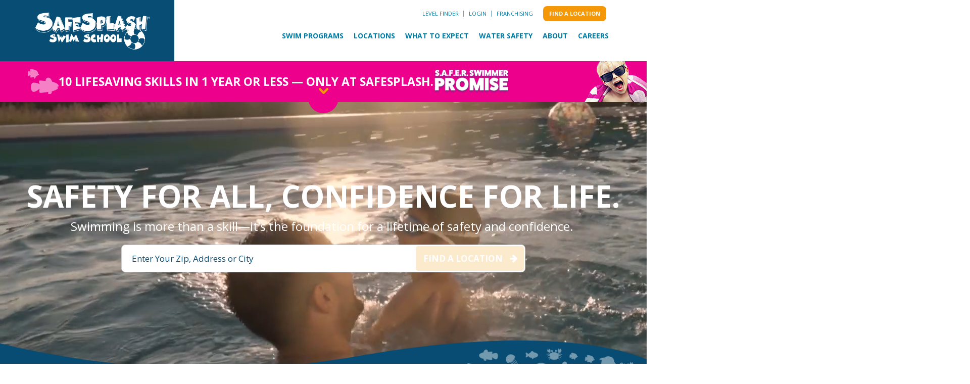

--- FILE ---
content_type: text/html; charset=UTF-8
request_url: https://www.safesplash.com/?URL=https://podcasters.spotify.com/pod/show/etypa
body_size: 39229
content:
<!doctype html><html lang="en"><head>
    <meta charset="utf-8">
    
    
    
    
    <title>Swimming Lessons for Kids and Adults | SafeSplash</title>

    <link rel="shortcut icon" href="https://www.safesplash.com/hubfs/SafeSplash-BuoyIcon-2017_RGB.png">
    <meta name="description" content="SafeSplash swimming lessons are dedicated to providing a safe and attentive environment focusing on teaching lifelong swim skills for all ability levels!">

    
    

    
    
    
    
    
    
    

    
    
    
    
      <meta name="viewport" content="width=device-width, initial-scale=1">    
      
    
    
      <script src="/hs/hsstatic/jquery-libs/static-1.4/jquery/jquery-1.11.2.js"></script>    
      
    
    
      <script>hsjQuery = window['jQuery'];</script>    
      
    
    
      <meta property="og:description" content="SafeSplash swimming lessons are dedicated to providing a safe and attentive environment focusing on teaching lifelong swim skills for all ability levels!">    
      
    
    
      <meta property="og:title" content="Swimming Lessons for Kids and Adults | SafeSplash">    
      
    
    
      <meta name="twitter:description" content="SafeSplash swimming lessons are dedicated to providing a safe and attentive environment focusing on teaching lifelong swim skills for all ability levels!">    
      
    
    
      <meta name="twitter:title" content="Swimming Lessons for Kids and Adults | SafeSplash">    
      
    
    
          
      
    
    
          
      
    
    
      <style>
a.cta_button{-moz-box-sizing:content-box !important;-webkit-box-sizing:content-box !important;box-sizing:content-box !important;vertical-align:middle}.hs-breadcrumb-menu{list-style-type:none;margin:0px 0px 0px 0px;padding:0px 0px 0px 0px}.hs-breadcrumb-menu-item{float:left;padding:10px 0px 10px 10px}.hs-breadcrumb-menu-divider:before{content:'›';padding-left:10px}.hs-featured-image-link{border:0}.hs-featured-image{float:right;margin:0 0 20px 20px;max-width:50%}@media (max-width: 568px){.hs-featured-image{float:none;margin:0;width:100%;max-width:100%}}.hs-screen-reader-text{clip:rect(1px, 1px, 1px, 1px);height:1px;overflow:hidden;position:absolute !important;width:1px}
</style>

<link rel="stylesheet" href="https://www.safesplash.com/hubfs/hub_generated/template_assets/1/182805909094/1768520356324/template_main-head.min.css">
<link class="hs-async-css" rel="preload" href="https://www.safesplash.com/hubfs/hub_generated/template_assets/1/182806339462/1768520351625/template_main-foot.min.css" as="style" onload="this.onload=null;this.rel='stylesheet'">
<noscript><link rel="stylesheet" href="https://www.safesplash.com/hubfs/hub_generated/template_assets/1/182806339462/1768520351625/template_main-foot.min.css"></noscript>
<link rel="stylesheet" href="https://www.safesplash.com/hubfs/hub_generated/template_assets/1/183097807540/1768520354198/template_child.min.css">

<style>
  
 .hhs-top-bar .hs-menu-wrapper.hs-menu-flow-horizontal>ul li a {
	max-width: none !important;
	vertical-align: bottom;
  padding: 5px 0;
  position: relative;
}

.hhs-top-bar .mega-menu .hs-menu-wrapper > ul > li > ul:before {
	content: '';  
}

.hhs-top-bar .hs-menu-wrapper.hs-menu-flow-horizontal>ul li.hs-item-has-children>a {
  display:flex;
  align-items:center;
}

.hs-menu-wrapper.hs-menu-flow-horizontal>ul li.hs-item-has-children>a svg {
  margin-left:4px !important;
  width: 10px;
}

.hhs-top-bar .hs-menu-wrapper.hs-menu-flow-horizontal>ul li.hs-menu-depth-1 {
 position: relative; 
}

.hhs-top-bar .hs-menu-wrapper.hs-menu-flow-horizontal>ul li.hs-menu-depth-1:hover:after {
 width: 100%;
}

.hhs-top-bar .hs-menu-wrapper.hs-menu-flow-horizontal>ul li.hs-menu-depth-1.active:after,
.hhs-top-bar .hs-menu-wrapper.hs-menu-flow-horizontal>ul li.hs-menu-depth-1.active-branch:after,
.hhs-top-bar .hs-menu-wrapper.hs-menu-flow-horizontal>ul li.hs-menu-depth-1:after {
    content: '';
    position: absolute;
    left: 0px;
    bottom: 4px;
    width: 0;
    height: 2px;
    transition: width 220ms ease-in;
}
.hhs-top-bar .hs-menu-wrapper.hs-menu-flow-horizontal>ul li.hs-menu-depth-1.active:after,
.hhs-top-bar .hs-menu-wrapper.hs-menu-flow-horizontal>ul li.hs-menu-depth-1.active-branch:after{
 width: 100%;
}

.hhs-top-bar .hs-menu-wrapper.hs-menu-flow-horizontal .mega-menu ul li.hs-menu-depth-1:after {
 height: 0; 
}



.hhs-menu-toggle {
	padding-left: 1em;
	display: flex;
	z-index: 1001;
}

.hhs-side-menu .hhs-menu-toggle {
  text-align: right;
  float: right;
  margin-right: 15px;
}

.hhs-side-menu.is-open .hhs-menu-toggle {
  display: block;
}

.hhs-side-menu .hhs-menu-toggle button {
  position: relative;
}

.hamburger-icon {
	width: 1.6em;
	height: 1em;
	position: relative;
	display: block;
	margin: auto;
}
.hamburger-icon .line {
	display: block;
	background: #666;
	width: 1.6em;
	height: 3px;
	position: absolute;
	left: 0;
	border-radius: 0.025em;
	transition: all 0.4s;
	border-radius: 1em;
}
.hamburger-icon .line.line-1 {
	top: 0;
}
.hamburger-icon .line.line-2 {
	top: 50%;
}
.hamburger-icon .line.line-3 {
	top: 100%;
}


.hamburger-icon.active .line-1 {
	transform: translateY(0.75em) translateX(0) rotate(45deg);
}
.hamburger-icon.active .line-2 {
	opacity: 0;
}
.hamburger-icon.active .line-3 {
	transform: translateY(-0.25em) translateX(0) rotate(-45deg);
}

.hhs-side-menu__mobile-controls {
	padding-right: 1em;
  margin-bottom: 0em;
  float: left;
}

.hhs-nav-grid {
	display: flex;
	align-items: center;
}

.hhs-nav-grid__extras {
	display: flex;
}



.hs-search-field {
	position: relative;
	width: 1px;
}

.hs-search-field__bar {
	left: 0;
	max-width: 0;
	overflow: hidden;
	transition: all 0.125s ease-in-out;
  height: 100%;
}

.hs-search-field__bar form {
 height: 100%; 
}

.hs-search-field.is-open .hs-search-field__bar {
	width: 40vw;
	max-width: 40vw;
	left: -40vw;
  position: absolute;
}

.hhs-top-bar .hs-search-field__bar .hs-search-field__input {
	border: 0;
	border: 1px solid #ccc;
	position: relative;
	z-index: 1000;
  -webkit-border-radius: 3px 3px 3px 3px;
  border-radius: 3px 3px 3px 3px;
  padding: 5px 8px !important;
  height: 100%;
}

.top-bar-search {
	border: 0;
	background: none;
	padding: 4px;
	display: inline-block;
	margin-top: 0px;
	cursor: pointer;
  margin-right: 5px;
  display: flex;
  align-items: center;
}

  .top-bar-search svg {
   height: 18px;
    width: 18px;
  }
  
.hhs-side-menu .top-bar-search {
  position: absolute;
  top: 2px;
  right: 52px;
}

.hhs-side-menu__controls .hhs-lang-switch .globe_class:before,
.hhs-side-menu .fas {
 font-size: 20px; 
}

.hhs-menu-button {
	border: 0;
	background: none;
	display: inline-block;
	cursor: pointer;
}

@media (max-width: 575px) {
  .hhs-menu-button {
    vertical-align: super;
  }
}

.sc-site-header__menu .hs-menu-children-wrapper {
	padding: 0.33em 0 !important;
}

.sc-site-header__menu .hs-menu-item.hs-menu-depth-2 {
	width: 100%;
}

.hhs-top-bar .hs-menu-wrapper.hs-menu-flow-horizontal>ul li.hs-item-has-children ul.hs-menu-children-wrapper li a {
 padding: 10px 0px; 
}

.hhs-lang-switch .lang_list_class li a {
 padding: 10px; 
}


.hs-menu-wrapper.hs-menu-flow-horizontal>ul li.hs-item-has-children ul.hs-menu-children-wrapper {
 visibility: hidden;
  opacity: 0;
}



.hhs-side-menu .hhs-lang-switch .globe_class:before {
	color: #000; 
}

.hhs-side-menu {
	position: fixed;
	max-height: 100vh; 
	top: 0;
	bottom: 0;
	background-color: #fff;
	padding-top: 1em;
	z-index: 100001;
	overflow-y: auto;
	right: -100%;
	transition: all 0.5s ease-in-out;
}

.page-editor .hhs-side-menu {
	height: 0px; 
}

.hhs-side-menu.is-open {
	right: 0;
}

.body-wrapper.nav-is-open  {
	overflow-y: hidden;
}

.body-wrapper::after {
	content: '';
	position: absolute;
	top: 0;
	right: 0;
	bottom: 0;
	left: 100%;
	opacity: 0;
	pointer-events: none;
	z-index: 1000;
	transition: all 0.33s ease-in-out;
}

.body-wrapper.nav-is-open::after {
	left: 0;
	opacity: 1;
}

.hhs-side-menu__ctas {
	padding: 1.88em 2em 0em;
}

.hhs-side-menu__form {
	padding: 0em 2em 0em;
}
.hhs-side-menu__text {
	padding: 0em 2em 0em;
}

.hhs-side-menu__text.text-above {
 padding-top: 2em; 
}

.hhs-side-menu__ctas .hhs-header-cta {
	float: left;
	margin: 0 1em 0 0;
}
.hhs-side-menu__ctas .hhs-header-cta a {
 margin-bottom: 15px; 
}

.hs-menu-flow-vertical .hhs-nav-links {
	display: block;
}

.hs-menu-wrapper.hs-menu-flow-vertical>ul li a {
	padding: 0.2em 0 !important;
	max-width: 100%;
	width: 100%;
  overflow: visible;
}

.hhs-side-menu__mobile {
	padding: 1em 2.25em 0 2em;
}

.hhs-side-menu__mobile .sc-site-header__menu {
	padding-bottom: 1em;
	border-bottom: 1px solid rgba(125,125,125, 0.42);
}

.hhs-nav-links {
	margin: 0 !important;
  vertical-align: bottom;
}

.hs-menu-wrapper.hs-menu-flow-vertical>ul li.hs-item-has-children ul.hs-menu-children-wrapper {
	font-size: 0.88em;
	display: block;
	visibility: visible;
	opacity: 1;
	position: static;
	background: none;
	padding-left: 1.33em !important;
	padding-top: 0 !important;
}

.hhs-side-menu .hs-menu-flow-vertical>ul li.hs-item-has-children ul.hs-menu-children-wrapper {
	max-height: 0;
	overflow: hidden;
  opacity: 0;
	-webkit-transition: all 500ms ease-in-out;
	-moz-transition: all 500ms ease-in-out;
	-ms-transition: all 500ms ease-in-out;
	-o-transition: all 500ms ease-in-out;
	transition: all 500ms ease-in-out;
  background-color: transparent !important;
}

.hhs-side-menu .hs-menu-flow-vertical>ul li.hs-item-has-children ul.hs-menu-children-wrapper.is-open {
	max-height: 100%;
  opacity: 1;
	-webkit-transition: all 500ms ease-in-out;
	-moz-transition: all 500ms ease-in-out;
	-ms-transition: all 500ms ease-in-out;
	-o-transition: all 500ms ease-in-out;
	transition: all 500ms ease-in-out;
}

.fa-caret-right::after {
	content: '\f0da';
}

.hhs-sidebar-nav-toggle {
  display: inline-block;
	border: 0;
	background: none;
	font-size: 1rem;
	padding: 0.25rem 0.66rem 0.25rem;
	line-height: 1;
  width: 48px;
  height: 48px;
  position: absolute;
  right: 0;
  top: -10px;
	-webkit-transition: all 300ms ease-in-out;
	-moz-transition: all 300ms ease-in-out;
	-ms-transition: all 300ms ease-in-out;
	-o-transition: all 300ms ease-in-out;
	transition: all 300ms ease-in-out;
}

.hhs-sidebar-nav-toggle.is-open > * {
	transform: rotate(45deg);
	-webkit-transition: all 300ms ease-in-out;
	-moz-transition: all 300ms ease-in-out;
	-ms-transition: all 300ms ease-in-out;
	-o-transition: all 300ms ease-in-out;
	transition: all 300ms ease-in-out;
}

.hhs-side-menu__extras {
	padding: 0.66em 2em;
}
.hhs-side-menu__extras .hs-menu-item {
	width: 100%;
}

.hhs-side-menu__extras .hs-menu-wrapper.hs-menu-flow-horizontal>ul li a {
	width: 100%;
	padding: 0.25em 0;
  overflow: visible;
}

.hhs-top-bar .hs-menu-wrapper.hs-menu-flow-horizontal>ul li.hs-item-has-children ul.hs-menu-children-wrapper {
  max-width: 250px;
  width: max-content;
  line-height: 1;
  -webkit-box-shadow: 0 0 4px 4px rgba(0,0,0,0.05);
  box-shadow: 0 0 4px 4px rgba(0,0,0,0.05);
}

.hs-menu-wrapper.hs-menu-flow-horizontal .mega-menu ul li.hs-item-has-children ul.hs-menu-children-wrapper {
  -webkit-box-shadow: 0 0 0px 0px rgba(0,0,0,0.0);
  box-shadow: 0 0 0px 0px rgba(0,0,0,0.0);
}

.hhs-top-bar .hs-menu-wrapper.hs-menu-flow-horizontal>ul li.hs-item-has-children ul.hs-menu-children-wrapper li a {
  line-height: 1;
  width: auto !important;
  padding: 10px 20px 10px 10px;
}

.hhs-side-menu__extras .hs-menu-wrapper.hs-menu-flow-horizontal>ul li.hs-item-has-children ul.hs-menu-children-wrapper {
  visibility: visible;
  opacity: 1;
  position: static;
}
.hhs-side-menu__extras .hs-menu-wrapper.hs-menu-flow-horizontal>ul li.hs-item-has-children ul.hs-menu-children-wrapper a {
 text-indent: 10px; 
}
.hhs-side-menu__extras .hs-menu-wrapper.hs-menu-flow-horizontal>ul li.hs-item-has-children ul.hs-menu-children-wrapper li li a {
 text-indent: 20px; 
}

.hhs-side-menu .hs-menu-wrapper.hs-menu-flow-horizontal>ul li.hs-item-has-children>a:after {
  content: '' !important;
}

@media (min-width: 510px) {
	.hhs-side-menu__mobile-controls {
		display: none;
	}
}


@media (max-width: 509px) {
	.hhs-nav-grid__extras .top-bar-search,
	.hhs-nav-grid__extras .hhs-lang-switch {
		display: none;
	}
}

.hhs-side-menu .sc-site-header__menu.hs-menu-flow-vertical {
	overflow: initial;
	height: auto;
}

.hhs-side-menu span {
	display: inline;
}

.hhs-side-menu__controls {
	position: relative; 
  width: 100%;
  z-index: 100000;
  margin: 0em 0 0 auto;
}


.hhs-side-menu__controls .hs-search-field .hs-search-field__bar {
 width: 0px;
  display: none;
}

.hhs-side-menu__controls .hs-search-field.is-open .hs-search-field__bar {
	width: 14.5em;
	max-width: 14.5em;
  top: -3px;
	left: 2em;
  display: block;
  position: absolute;
  height: 100px;
}

.hhs-side-menu__controls .hs-search-field {
	z-index: 1000; 
}

.hhs-side-menu__controls .hs-search-field input {
	padding: 8px;
  font-size: 16px;
  border: 1px solid #dddddd;
  -webkit-border-radius: 3px;
  border-radius: 3px;
  outline: none;
  box-shadow: none;
}

.hhs-side-menu .hs-menu-wrapper.hs-menu-flow-vertical li a {
  white-space: inherit;
}

.hhs-side-menu__footer {
	padding: 2em;
	text-align: right;
}

.hhs-side-menu__footer i {
	font-size: 18px;
	padding: 5px;
}
.hhs-side-menu__footer i span {
	display: none;
}


.hhs-side-menu__footer svg {
	width: 28px;
  height: 28px;
	padding: 5px;
}


.hhs-side-menu {
	display: flex;
	flex-direction: column;
}



.hhs-top-bar div.hs_cos_wrapper_type_cta {
	display: inline; 
}



.mega-menu {
	left: 0; 
	position: fixed;
	width: 100%;
	padding:15px;
	z-index: 10000;
	box-shadow: 0 4px 5px 0 rgba(0,0,0,0.1);
}

.mega-menu {
	opacity: 0; 
	pointer-events: none; 
	transition: opacity .2s ease-in-out,
				max-height .8s ease-in-out,
				padding .2s ease-in-out;
  transition-delay: 300ms;
	max-height: 0;
	padding: 0;
  cursor: default;
}
.mega-menu.active {
	opacity: 1;
	visibility: visible; 
	pointer-events: inherit;
	max-height: 10000px;
	padding: 50px 0; 
}

.mega-menu::before {
	content: '';
	width: 100%;
	display: block;
	background: transparent;
	position: absolute;
}

.mega-menu.mega-scrolled {
	top: 55px; 
}


.side-bar-nav {
	height:680px;
	overflow-y: scroll;
}

.side-bar-nav .hs-menu-wrapper.hs-menu-flow-vertical.flyouts>ul li.hs-item-has-children ul.hs-menu-children-wrapper,
.mega-menu .hs-menu-wrapper.hs-menu-flow-vertical.flyouts>ul li.hs-item-has-children ul.hs-menu-children-wrapper {
	left: auto;
	top: auto;
	visibility: visible;
	opacity: 1;
	position: static; 
}

.mega-menu .hs-menu-wrapper.hs-menu-flow-vertical > ul {
	margin-bottom: 0px; 
}

.mega-menu .hs-menu-wrapper.hs-menu-flow-vertical>ul li a,
.mega-menu .widget-type-post_listing ul li a{
	padding: 2px 0px !important;
	width: auto !important;
	white-space: normal;
	text-indent: inherit;
}

.mega-menu .key-menu .hs-menu-wrapper.hs-menu-flow-vertical>ul li:first-child a {
	padding: 0px 0px !important;
	width: auto !important;
}


.mega-menu .hs-menu-wrapper.hs-menu-flow-vertical > ul li.hs-menu-depth-2 > a {
	font-size: .9em;
	padding-left: 5px;
}

.hhs-top-bar .mega-menu .hs-menu-wrapper.hs-menu-flow-horizontal>ul li{
 margin-top: 5px;
 margin-bottom: 5px;
}

.custom-menu-primary .mega-menu .hs-menu-wrapper>ul,
.custom-menu-primary .mega-menu .hs-menu-wrapper>ul ul,
.custom-menu-primary .mega-menu .widget-type-post_listing ul,
.custom-menu-primary .mega-menu .widget-type-post_listing ul ul{
	-webkit-box-shadow: none;
	box-shadow: none;
	background: transparent !important;
}

.custom-menu-primary .hs-menu-wrapper > ul ul,
.custom-menu-primary .mega-menu .key-menu .hs-menu-wrapper>ul,
.custom-menu-primary .mega-menu .key-menu .hs-menu-wrapper>ul ul {
	padding: 0px; 
}

.custom-menu-primary .mega-menu .hs-menu-wrapper>ul ul {
	min-width: 170px !important;
}

.custom-menu-primary .hs-menu-wrapper .mega-menu > ul > li,
.custom-menu-primary .mega-menu .hs-menu-wrapper>ul>li,
.hhs-header-menu .hs-menu-wrapper.hs-menu-flow-horizontal .mega-menu .hs-menu-flow-vertical ul li a,
.hhs-header-menu .hs-menu-wrapper.hs-menu-flow-horizontal .mega-menu .widget-type-post_listing ul li a{
	text-transform: none !important;
	font-weight: normal !important;
	display: block;
	clear: both;
}

.hhs-top-bar .mega-nav-con .hs-menu-wrapper.hs-menu-flow-horizontal>ul li a {
	padding-bottom: 5px;
}

.hhs-header-menu .hs-menu-wrapper.hs-menu-flow-horizontal .mega-menu .key-menu.hs-menu-flow-vertical ul li:first-child a {
	line-height: 1em; 
}

.custom-menu-primary .mega-menu .hs-menu-wrapper > ul > li, 
.custom-menu-primary .hs-menu-wrapper .mega-menu > ul > li {
	margin-left: 0px !important;
}

.custom-menu-primary .mega-menu .hs-menu-wrapper>ul ul {
	padding: 0px 0  10px 10px !important; 
}

.hhs-header-menu .hs-menu-wrapper.hs-menu-flow-horizontal .mega-menu>ul li a {
	font-weight: normal !important; 
}

.custom-menu-primary .hs-menu-wrapper .mega-menu ul>li>ul:before,
.hs-menu-wrapper.hs-menu-flow-horizontal .mega-menu ul li.hs-item-has-children>a:after {
	display: none !important; 
}

.custom-menu-primary .mega-menu .hs-menu-wrapper > ul li a:hover {
	background-color: transparent !important; 
}

.custom-menu-primary .mega-menu .hs-menu-wrapper > ul {
	float: none !important; 
}

.hs-menu-wrapper.hs-menu-flow-horizontal .mega-menu ul li.hs-item-has-children ul.hs-menu-children-wrapper {
	display: block;
	opacity: 1;
	visibility: visible;
	position: static;
}


.mega-text-con {
	white-space: normal; 
}
.mega-text-con ul {
	padding-left: 20px !important; 
}
.mega-text-con li {
	list-style-type: disc; 
	width: 100%;
}

.custom-menu-primary .hs-menu-wrapper > ul .mega-menu ul {
	background: transparent !important; 
	box-shadow: none !important;
	-webkit-box-shadow: none !important;
}


@media (max-width: 922px){
	.mega-menu.active {
		display: none !important;
		opacity: 0;
	}
	.hhs-header-menu .hs-menu-wrapper.hs-menu-flow-horizontal>ul li a span {
		padding: 0px !important; 
	}
	.header-container-wrapper .container-fluid .mega-menu {display: none !important;}
	.header-container-wrapper .container-fluid .row-fluid .mega-menu,
	.custom-menu-primary .mega-menu {
		display: none;
		opacity: 0;
		visibility: hidden;
	}
}

.mega-nav-con .hs-menu-item {
	width: 100%;
}

.mega-nav-con .hs-menu-wrapper.hs-menu-flow-horizontal>ul li.hs-item-has-children ul.hs-menu-children-wrapper {
	display: block;
	width: 100%;
	visibility: visible;
	opacity: 1;
	position: static;
	background: none;
	padding-left: 0.33em !important;
}

.mega-nav-con .hs-menu-wrapper.hs-menu-flow-horizontal>ul li a {
	padding: 0.33em 0;
}

[class^=mega-drop].loaded::before {
 display: block;
   width: 20px;
  height: 20px;
  position: absolute;
  right: -20px;
  top: 0;
}

.hs-menu-wrapper.hs-menu-flow-horizontal>ul li.hs-item-has-children>a .mega-menu svg {
 width: auto !important; 
}



.hhs-nav {
	padding-right: 0 !important;
	padding-left: 0 !important;
}


.hhs-alt-nav .hhs-header-logo .logo-sticky,
.hhs-header-logo .logo-standard {
	display: block;
}

.hhs-alt-nav .hhs-header-logo .logo-standard,
.hhs-header-logo .logo-sticky {
	display: none;
}
.sticky-menu .hhs-header-logo .logo-standard {
	display: none;
}
.sticky-menu .hhs-header-logo .logo-sticky {
	display: block;
}

.hhs-header-logo,
.hhs-nav-opt-items {
	display: table-cell;
	vertical-align: middle;
}

.hhs-header-logo {
	position: relative;
	z-index: 10;
}

.hhs-header-menu {
	float: right !important;
}



 
 .hhs-lang-switch {
   float: right;
 }

.hhs-lang-switch span {
  display: flex;
  height: 100%;
}
 
 .hhs-lang-switch .lang_switcher_class {
   padding: 7px 10px;
   display: flex;
   align-items:center;
 }
 
 .hhs-lang-switch .globe_class {
   background-image: none !important;
   -webkit-font-smoothing: antialiased;
   display: inline-block;
   font-style: normal;
   font-variant: normal;
   text-rendering: auto;
   line-height: 1;
   font-weight: 900;
 }


.hhs-side-menu__controls .hhs-lang-switch {
	position: absolute;
	top: 5px;
	right: 100px;
}

.hhs-side-menu__controls .hhs-lang-switch .lang_switcher_class {
	padding: 0px;
	margin-top: 0;
}

 
 .hhs-lang-switch .lang_list_class {
   text-align: left;
   border: none;
   top: 35px;
   left: -10px;
   padding-top: 0px !important;
   -webkit-box-shadow: 0 0 5px 0px rgba(0,0,0,0.1);
   box-shadow: 0 0 5px 0px rgba(0,0,0,0.1);
   min-width: 100px;
   width: max-content;
 }

.hhs-side-menu .hhs-lang-switch .lang_list_class {
   top: 30px;
  z-index: 1000;
}
 
 .hhs-lang-switch .lang_list_class:before {
   border: none;
   width: 10px;
 }
 .hhs-lang-switch .lang_list_class:after {
   border: 5px solid transparent;
   left: 85px;
   top: -10px;
 }
 .hhs-side-menu .hhs-lang-switch .lang_list_class:after {
   left: 76px;
 }



 .hhs-lang-switch .lang_list_class li:first-child,
 .hhs-lang-switch .lang_list_class li{
   border: none !important; 
 }
 .hhs-lang-switch .lang_list_class li:first-child {
   padding-top: 10px; 
 }
 
 .hhs-lang-switch .lang_list_class li:last-child {
   padding-bottom: 10px; 
 }
 
 .hhs-lang-switch .lang_list_class li {
   padding: 0px; 
   margin-bottom: 0px;
 }
 

.hhs-lang-switch .lang_list_class li a {
  display: block;
}

.hhs-lang-switch,
.hhs-header-search,
.hhs-header-cta {
	float: right;
	margin-left: 15px;
	z-index: 1000;
	position: relative;
  display: flex;
}
  
.hhs-head-cta-1 {
  margin-right: 15px;
}

.hhs-lang-switch a,
.hhs-header-search a{
	padding: 10px 5px;
	display: block;
}

.hhs-header-search a i {
	vertical-align: bottom;
}

.hhs-lang-switch .globe_class svg {
	vertical-align: middle;
}


.hhs-header-mod .hs-menu-wrapper.hs-menu-flow-horizontal > ul li.hs-item-has-children ul.hs-menu-children-wrapper li {
	width: 100%;
	display: block;
	clear: both;
}

.hhs-header-hat {
	position: relative;
	z-index: 1000;
}


.hhs-header-hat .col-12 {
	padding-left: 0px;
	padding-right: 0px;
}

.hhs-header-hat .col-12 * {
 margin-bottom: 0px; 
}

.hhs-hat-menu .hs-menu-wrapper.hs-menu-flow-horizontal>ul {
	float: right;
}
.hhs-header-menu .hs-menu-wrapper.hs-menu-flow-horizontal>ul li a span {
	padding: 10px 0;
}



.hhs-header-menu .hs-menu-wrapper.hs-menu-flow-horizontal>ul li .mega-menu a {
	color: #555555 !important;
	padding: 5px;
	text-transform: none;
}

.hhs-top-bar .hs-menu-wrapper.hs-menu-flow-horizontal>ul li .mega-menu a {
  white-space: normal !important;
}

.hs-menu-wrapper.hs-menu-flow-horizontal .mega-menu ul li.hs-item-has-children ul.hs-menu-children-wrapper {
	display: block;
	opacity: 1;
	visibility: visible;
	position: static;
}

.mega-text-con {
	white-space: normal; 
}
.mega-text-con ul {
	padding-left: 20px !important; 
}
.mega-text-con li {
	list-style-type: disc; 
	width: 100%;
}

.custom-menu-primary .hs-menu-wrapper > ul .mega-menu ul {
	background: transparent !important; 
	box-shadow: none !important;
	-webkit-box-shadow: none !important;
}



.hhs-hat-menu .hs-menu-wrapper.hs-menu-flow-horizontal>ul {
	margin-right: 0px;
}

.hhs-hat-menu .hs-menu-wrapper.hs-menu-flow-horizontal>ul li a {
	max-width: none;
	overflow: visible;
}




.custom-menu-primary .hs-menu-wrapper {
	overflow: visible !important;
}

.custom-menu-primary .hs-menu-wrapper > ul{
	float: right;
}

.custom-menu-primary .hs-menu-wrapper > ul > li{
	font-weight: normal;
	margin-left: 0px !important;
	margin-bottom: 0px;
}

.custom-menu-primary .hs-menu-wrapper > ul > li > a{
	padding: 10px 15px;
	position: relative;
	display: block;
}

.custom-menu-primary a:hover {
	color: #000000;
}


.hs-menu-children-wrapper .hs-menu-item.active,
.custom-menu-primary .hs-menu-wrapper .hs-menu-children-wrapper li.active a:hover,
.sticky-menu .hs-menu-item.active,
.sticky-menu .custom-menu-primary .hs-menu-wrapper > ul li.active a:hover{
	background-color: transparent !important;
	cursor: default !important;
}
  

.sticky-menu {
	visibility: hidden;
	-webkit-transform: translateY(-100%);
	-ms-transform: translateY(-100%);
	-o-transform: translateY(-100%);
	transform: translateY(-100%);
	-webkit-transition: all .3s ease;
	-o-transition: all .3s ease;
	transition: all .3s ease;
	opacity: 0;
	-webkit-box-shadow: 0 2px 3px 1px rgba(0,0,0,.1);
	box-shadow: 0 2px 3px 1px rgba(0,0,0,.1);
}

.sticky-menu.active {
	z-index: 999;
	position: fixed;
	top: 0;
	left: 0;
	right: 0;
	visibility: visible;
	-webkit-transform: translateY(0);
	-ms-transform: translateY(0);
	-o-transform: translateY(0);
	transform: translateY(0);
	transition: all .3s ease;
	opacity: 1;
}


.sticky-menu .widget-type-logo img {
	height: 35px !important;
	width: auto !important;
	margin: 10px 0;
}

.hhs-header.sticky-menu.active {
	padding: 5px 0px !important;
}

.custom-menu-primary.js-enabled .hamburger {
	display: none;
}

@media (max-width: 922px){
	.sticky-menu.active {
		position: static !important;
	}
	.sticky-menu .widget-type-cta {
		display: none;
	}
	.sticky-menu .widget-type-logo img {
		margin: 0;
	}
	.sticky-menu .page-center {
		padding: 0 10px !important;
	}
	.hhs-nav {
		position: relative;
	}
	.hhs-nav-opt-items {
		padding-right: 40px;
	}
	.custom-menu-primary.js-enabled {
		float: none;
		position: absolute;
		top: 0px;
		left: 0px;
	}
	.custom-menu-primary .hs-menu-wrapper,
	.custom-menu-primary.js-enabled .hs-menu-wrapper,
	.custom-menu-primary.js-enabled .hs-menu-children-wrapper{
		display: none;
	}
	.custom-menu-primary.js-enabled .hamburger {
		display: inline-block;
	}
	.hhs-header-menu .hs-menu-wrapper.hs-menu-flow-horizontal>ul li a {
		padding: 0px 15px;
	}
	.hhs-header-logo {
		position: relative;
		z-index: 1000;
	}
	.custom-menu-primary.js-enabled .hs-menu-wrapper > ul > li{
		margin-left: 0px !important;
	}
	.hamburger {
		padding-top: 10px; 
	}
}

@media (max-width: 575px){
	nav {
		transition: height 0.5s ease-in-out;
	}
	.hhs-header-mod .hhs-nav {
		padding-top: 25px; 
	}
	.custom-menu-primary.js-enabled {
		top: 20px; 
	}
	.hhs-hat-menu {
		position: relative;
	}
	.hhs-hat-menu .hs-menu-wrapper.hs-menu-flow-horizontal>ul li a {
		text-align: center !important;
		padding: 0 !important;
	}
	.hhs-hat-menu .hs-menu-wrapper.hs-menu-flow-horizontal ul li li a {
		padding: 2px 10px !important;
	}
	.hhs-hat-menu .hhs-header-search a {
		padding: 5px 0px 5px 10px;
	}

	.hhs-hat-menu .hs-menu-wrapper.hs-menu-flow-horizontal>ul,
	.hhs-hat-menu > ul {
		width: 100% !important;
		margin: 0px auto !important;
		float: none !important;
    text-align: center;
	}
  
  .hhs-hat-menu .hs-menu-wrapper.hs-menu-flow-horizontal>ul li.hs-menu-depth-1 {
   display: inline-block;
    text-align: center;
    padding: 0 5px;
  }
  .hhs-hat-menu .hs-menu-children-wrapper:before {
   text-align: left; 
  }
}


  
  
  
  .hhs-top-bar {
    background-color: rgba(0, 0, 0, 0.0);
    padding: 0px 0;
    
  }
  .hhs-top-bar.sticky-menu.active {
    padding: 0px 0; 
  }
  
  @media (min-width: 992px) {
    
  }
  
  
  
  .hhs-top-bar.hhs-alt-nav .logo-sticky,
  .logo-standard  {
    max-width: 235px;
    float: left;
  }
  
  .hhs-top-bar.hhs-alt-nav.sticky-menu.active .logo-sticky,
  .logo-sticky  {
    max-width: 200px;
    float: left;
  }
  
  .hhs-header-logo {
    padding-top:  20px;
  }
  
  
  .hhs-nav-grid__menu {
    
      margin-left: auto;
    
  }
  
  .hhs-top-bar .hs-menu-wrapper.hs-menu-flow-horizontal>ul li a,
  .hs-menu-wrapper.hs-menu-flow-horizontal ul.hhs-nav-links .hs-menu-item a {
    color: rgba(1, 124, 165, 1.0);
  }
  
  
  .hhs-top-bar .hs-menu-wrapper.hs-menu-flow-horizontal>ul li {
    margin: 0px 10px;
  }
  
  .hhs-top-bar .hs-menu-wrapper.hs-menu-flow-horizontal>ul li a:hover,
  .hs-menu-wrapper.hs-menu-flow-horizontal ul.hhs-nav-links .hs-menu-item a:hover,
  .hhs-top-bar .hs-menu-wrapper.hs-menu-flow-horizontal>ul li a:hover{
    color: rgba(127, 101, 149, 1.0);
  } 
  
  .hhs-top-bar .hs-menu-wrapper.hs-menu-flow-horizontal>ul li a svg,
  .hhs-header-search a svg,
  .hhs-lang-switch svg,
  .top-bar-search svg{
    fill: rgba(1, 124, 165, 1);
  }

  .hhs-top-bar .hs-menu-wrapper.hs-menu-flow-horizontal>ul li a:hover svg {
   fill: rgba(127, 101, 149, 1.0); 
  }

  
  .hhs-top-bar .hs-menu-wrapper.hs-menu-flow-horizontal>ul li a svg {
    -webkit-transition: fill 400ms ease-in-out;
    -moz-transition: fill 400ms ease-in-out;
    -ms-transition: fill 400ms ease-in-out;
    -o-transition: fill 400ms ease-in-out;
    transition: fill 400ms ease-in-out;
  }
  .hhs-top-bar .hs-menu-wrapper.hs-menu-flow-horizontal>ul li li a svg {
    -moz-transform: rotate(-90deg);
    -webkit-transform: rotate(-90deg);
    -o-transform: rotate(-90deg);
    -ms-transform: rotate(-90deg);
    transform: rotate(-90deg);
    vertical-align: sub;
  }
  
  .hhs-top-bar .hs-menu-wrapper.hs-menu-flow-horizontal>ul li.hs-menu-depth-1.active:after,
  .hhs-top-bar .hs-menu-wrapper.hs-menu-flow-horizontal>ul li.hs-menu-depth-1:after {
    background-color: rgba(127, 101, 149, 1.0);
  }
  
  
  
  .hhs-lang-switch .globe_class svg{
    fill: rgba(1, 124, 165, 1);
  }
  
  .lang_list_class li {
     background: rgba(255, 255, 255, 1) !important;
  }
  
  .hhs-lang-switch .lang_list_class:after {
   border-bottom-color: rgba(255, 255, 255, 1) !important;
  }
  
  
 
  .hhs-hat-menu .hs-menu-children-wrapper,
  .sc-site-header__menu .hs-menu-children-wrapper {
    background-color: rgba(255, 255, 255, 1) !important;
  }
  
  .sc-site-header__menu .mega-menu .hs-menu-children-wrapper {
    background-color: transparent !important;
  }
  
  .hhs-hat-menu .hs-menu-children-wrapper:before,
  .hs-menu-wrapper.hs-menu-flow-horizontal>ul li.hs-item-has-children ul.hs-menu-children-wrapper:before {
     color: rgba(255, 255, 255, 1) !important;
  }
  
  .hhs-hat-menu .hs-menu-children-wrapper li a,
  .hhs-lang-switch .lang_list_class li a,
  .custom-menu-primary .hs-menu-wrapper > ul li a, 
  .hs-menu-wrapper.hs-menu-flow-horizontal > ul li.hs-item-has-children ul.hs-menu-children-wrapper li a,
  .hhs-lang-switch .lang_list_class li a {
    color: #017ca5;
    font-size: 14px !important;
  }
  
  .hhs-hat-menu .hs-menu-children-wrapper li a:hover,
  .hhs-lang-switch .lang_list_class li a:hover,
  .hs-menu-wrapper.hs-menu-flow-horizontal ul.hhs-nav-links .hs-menu-item.hs-menu-depth-2 a:hover,
  .hhs-top-bar .hs-menu-wrapper.hs-menu-flow-horizontal>ul li.hs-item-has-children ul.hs-menu-children-wrapper li a:hover{
   background-color: rgba(255, 255, 255, 1) !important;
  }
  
  .hhs-hat-menu .hs-menu-children-wrapper li a:hover,
  .hhs-lang-switch .lang_list_class li a:hover,
  .custom-menu-primary .hs-menu-wrapper > ul li.hs-item-has-children ul.hs-menu-children-wrapper li a:hover,
  .hs-menu-wrapper.hs-menu-flow-horizontal ul.hhs-nav-links .hs-menu-item.hs-menu-depth-2 a:hover,
  .hhs-top-bar .hs-menu-wrapper.hs-menu-flow-horizontal>ul li.hs-item-has-children ul.hs-menu-children-wrapper li a:hover{
   color: #7f6595 !important;
  }
  
  .hhs-top-bar.hhs-alt-nav .hs-menu-wrapper.hs-menu-flow-horizontal>ul li.hs-menu-item.hs-menu-depth-2 a:hover svg {
    fill: #7f6595 !important;
  }
  
  .custom-menu-primary .hs-menu-wrapper > ul li.hs-item-has-children ul.hs-menu-children-wrapper li.active a:hover {
    color: #017ca5 !important;
  }
  
  .hhs-top-bar.hhs-alt-nav .hs-menu-wrapper.hs-menu-flow-horizontal ul.hhs-nav-links ul .hs-menu-item.sub-active a,
  .hhs-top-bar .hs-menu-wrapper.hs-menu-flow-horizontal ul.hhs-nav-links ul .hs-menu-item.sub-active a{
      background-color: rgba(255, 255, 255, 1) !important;
     color: #7f6595 !important;
    }
    
  
  
  .hhs-top-bar.hhs-alt-nav.sticky-menu,
  .hhs-top-bar.sticky-menu,
  .hhs-top-bar.hhs-alt-nav{
    background-color: rgba(255, 255, 255, 0.90);
  }
  .sticky-menu.active {
    background-color: rgba(255, 255, 255, 0.90);
  }
  
  .hhs-top-bar.sticky-menu .hs-menu-wrapper.hs-menu-flow-horizontal>ul li a,
  .hhs-top-bar.hhs-alt-nav .hs-menu-wrapper.hs-menu-flow-horizontal>ul li a,
  .hhs-top-bar.hhs-alt-nav .hs-menu-wrapper.hs-menu-flow-horizontal ul.hhs-nav-links .hs-menu-item a,
  .sticky-menu .hs-menu-wrapper.hs-menu-flow-horizontal ul.hhs-nav-links li a,
  .sticky-menu .hhs-lang-switch .globe_class:before{
    color: rgba(1, 124, 165, 1.0);
  }
  
  .hhs-top-bar.hhs-alt-nav .hhs-lang-switch .globe_class svg {
     fill: rgba(1, 124, 165, 1.0);
  }
  
  .hhs-top-bar.sticky-menu .hs-menu-wrapper.hs-menu-flow-horizontal>ul li a svg,
  .sticky-menu .hhs-nav-grid__extras svg,
  .hhs-top-bar.hhs-alt-nav .hhs-header-search a svg {
    fill: rgba(1, 124, 165, 1.0);
  }
  
  .hhs-top-bar.hhs-alt-nav .hs-menu-wrapper.hs-menu-flow-horizontal ul.hhs-nav-links ul .hs-menu-item a {
    color: #017ca5;
  }
  
  .hhs-top-bar.sticky-menu .hs-menu-wrapper.hs-menu-flow-horizontal>ul li a:hover,
  .hhs-top-bar.hhs-alt-nav .hs-menu-wrapper.hs-menu-flow-horizontal>ul li a:hover,
  .hhs-top-bar.hhs-alt-nav .hhs-top-bar .hs-menu-wrapper.hs-menu-flow-horizontal .hs-menu-depth-1:first-child:hover,
  .hhs-top-bar.hhs-alt-nav .fas:hover,
  .sticky-menu .hhs-top-bar .hs-menu-wrapper.hs-menu-flow-horizontal .hs-menu-depth-1:first-child:hover,
  .sticky-menu .hs-menu-wrapper.hs-menu-flow-horizontal ul.hhs-nav-links li a:hover,
  .sticky-menu .hhs-header-search a i:hover{
    color: rgba(127, 101, 149, 1.0) !important;
  }
  .hhs-top-bar.sticky-menu .hs-menu-wrapper.hs-menu-flow-horizontal>ul li a:hover svg,
  .hhs-top-bar.hhs-alt-nav .hs-menu-wrapper.hs-menu-flow-horizontal>ul li a:hover svg {
   fill: rgba(127, 101, 149, 1.0) !important; 
  }
  
  
  
  .hhs-top-bar.hhs-alt-nav .hs-menu-wrapper.hs-menu-flow-horizontal>ul li a svg, 
  .hhs-top-bar.hhs-alt-nav .hhs-header-search a svg, 
  .hhs-top-bar.hhs-alt-nav .top-bar-search svg {
    fill: rgba(1, 124, 165, 1) !important;
  }
  
  
  .hhs-top-bar.hhs-alt-nav .hs-menu-wrapper.hs-menu-flow-horizontal>ul li.hs-menu-depth-1.active:after,
  .hhs-top-bar.hhs-alt-nav .hs-menu-wrapper.hs-menu-flow-horizontal>ul li.hs-menu-depth-1:after,
  .sticky-menu.hhs-top-bar .hs-menu-wrapper.hs-menu-flow-horizontal>ul li.hs-menu-depth-1.active:after,
  .sticky-menu.hhs-top-bar .hs-menu-wrapper.hs-menu-flow-horizontal>ul li.hs-menu-depth-1:after {
    background-color: rgba(127, 101, 149, 1.0);
  }
 
  
  
  .hhs-header-cta .cta-secondary,
  .hhs-header-cta .cta-tertiary,
  .hhs-header-cta .cta-primary,
  .hhs-header-cta .cta-four,
  .hhs-header-cta .cta-five{
    padding: 15px 15px !important;
    font-size: 10px !important;
    -webkit-box-shadow: none;
    box-shadow: none;
  }
  
   
   
  
  .hhs-side-menu {
   width:  400px;
  }
  
  .hhs-side-menu {
   background-color:  rgba(255, 255, 255, 1.0);
  }
  
  .body-wrapper::after {
    background-color:  rgba(0, 0, 0, 0.6);
  }
  
  
  
  .hamburger-icon .line {
    background: rgba(1, 124, 165, 1.0);
  }
  
  .hhs-top-bar.hhs-alt-nav .hamburger-icon .line,
  .sticky-menu .hamburger-icon .line {
    background: rgba(1, 124, 165, 1.0);
  }
  
  .hamburger-icon.active .line {
    background: rgba(1, 124, 165, 1.0);
  }
  .hhs-side-menu .top-bar-search svg,
  .hhs-side-menu .hhs-lang-switch .globe_class svg {
    fill: rgba(1, 124, 165, 1.0);
  }
  .hhs-side-menu .top-bar-search {
    padding: 4px;
  }
  .hhs-side-menu .top-bar-search svg {
   height: 20px;
    width: 20px;
  }
  
  
    .hhs-side-menu__controls .hhs-lang-switch {
      right: 70px !important;   
    }
  
  
  
  .hhs-side-menu .hhs-lang-switch .globe_class:before,
  .hhs-side-menu .fas{
    color: rgba(1, 124, 165, 1.0);
  }
  
  .hhs-top-bar .fas {
    fill: #017ca5;
  }
  
  .hhs-side-menu__footer a svg,
  .hhs-side-menu__footer a:visited svg {
    fill: #017ca5;
  }
  
  .hhs-side-menu__footer a:hover svg,
  .hhs-side-menu__footer a:focus svg {
    fill: #7f6595;
  }
  
  
  
  .hhs-side-menu .hhs-side-menu__mobile li a {
    font-size: 14px;
    font-weight: bold;
    color: rgba(1, 124, 165, 1.0);
    text-transform: uppercase;
  }
  
  .hhs-side-menu .hhs-side-menu__mobile li a:hover {
    color: rgba(127, 101, 149, 1.0);
  }
  
  .hhs-sidebar-nav-toggle svg,
  .hhs-sidebar-nav-toggle svg path {
    fill: rgba(1, 124, 165, 1.0)!important;
  }
  
  
  
  .hhs-side-menu__extras .hs-menu-item a,
  .hhs-side-menu__extras .hs-menu-wrapper.hs-menu-flow-horizontal>ul li.hs-item-has-children ul.hs-menu-children-wrapper a {
    font-size: 14px;
    font-weight: nomral;
    color: rgba(1, 124, 165, 1);
  }
  
  .hhs-side-menu__extras .hs-menu-item a:hover,
  .hhs-side-menu__extras .hs-menu-wrapper.hs-menu-flow-horizontal>ul li.hs-item-has-children ul.hs-menu-children-wrapper a:hover {
    color: rgba(127, 101, 149, 1);
  }
  
  
  
  
    .hhs-side-menu__extras {flex: 1;}
  
  
  @media (max-width: 575px) {
    .hhs-side-menu {
     width: 100%; 
    }
  }
  
   
   
  
  
  
  
  
  
  
  
    .hhs-menu-toggle {
      display: none;  
      padding: 15px;
    }
    @media (max-width: 960px) {
      .hhs-menu-toggle {
        display: flex;  
      }
    }
    @media (max-width: 920px) {
      .hhs-menu-toggle {
        display: flex;  
      }
    }
  
  
    
  
  .hhs-side-menu__ctas .hhs-side-cta-1,
  .hhs-side-menu__ctas .hhs-side-cta-2{
    display: none;
  }
  
  @media (max-width: 960px) {
      .hhs-extras-ctas,
      .hhs-extras-ctas .hhs-head-cta-1 {
        display: none;
      }
      .hhs-side-menu__ctas .hhs-side-cta-1 {
        display: inline-block;
      }
    }
    @media (max-width: 920px) {
      .hhs-extras-ctas .hhs-head-cta-2 {
        display: none;
      }
      .hhs-side-menu__ctas .hhs-side-cta-2 {
        display: inline-block;
      }
    }
  
  
  
  
    @media (min-width: 850px) {
      .hhs-side-menu__mobile {
        display: none;
      }
    }

  @media (max-width: 850px) {
    .main-nav .sc-site-header__menu {
       display: none;
      }
    }
  
  
  
  
  
  
  
  
  
  
    .hhs-header-hat {
      background-color: rgba(255, 255, 255, 1.0);
      padding: 10px 0;
    }

    .hhs-hat-menu .hs-menu-wrapper.hs-menu-flow-horizontal>ul li.hs-menu-depth-1 a {
      color: rgba(1, 124, 165, 1.0);
      font-size: 11px;
      font-weight: normal;
      padding: 5px 0 5px 0px;
    }

    .hhs-hat-menu .hs-menu-wrapper.hs-menu-flow-horizontal>ul li.hs-menu-depth-1 a:hover {
      color: rgba(127, 101, 149, 1.0);
    }
  
    
    
      @media (max-width: 575px) {
        .hhs-header-hat {
          display: none;  
        }
      }
    
   
  
  
  
   
  @media (max-width: 922px) {
    .custom-menu-primary .hs-menu-wrapper > ul {
       margin-top: 10px !important;
    }
    .custom-menu-primary .hs-menu-wrapper > ul,
    .custom-menu-primary .hs-menu-wrapper > ul li.active a:hover{
      background-color:  rgba(255, 255, 255, 1) !important;
    }
    .hhs-top-bar .hs-menu-wrapper.hs-menu-flow-horizontal>ul li a:hover,
    .custom-menu-primary .hs-menu-wrapper > ul li.active a:hover {
      color:  #017ca5 ;
    }
    .custom-menu-primary .hs-menu-wrapper > ul li{
      
        border-top: 1px solid rgba(0, 0, 0, .1) !important; 
      
    }
    .custom-menu-primary .hs-menu-wrapper > ul ul li{
      
        background-color: rgba(0, 0, 0, .05);
      
    }
    
      .sticky-menu.active {
        position: static !important;
      }
      .sticky-menu.active {
        display: none !important;
        height: 0px !important;
      }
    
  }
  
  
  @media (max-width: 575px) {
    .logo-standard, .logo-sticky {
      max-width: 200px !important;
    }
    
      .hhs-nav-opt-items .hhs-header-search {
        right: 3px;
      }
      .hhs-nav-opt-items .hhs-lang-switch
       {
        right: 33px;
      }
    
  }
  
  
</style>

<link class="hs-async-css" rel="preload" href="https://www.safesplash.com/hubfs/hub_generated/template_assets/1/182805909093/1768520348930/template_clean-foundation.min.css" as="style" onload="this.onload=null;this.rel='stylesheet'">
<noscript><link rel="stylesheet" href="https://www.safesplash.com/hubfs/hub_generated/template_assets/1/182805909093/1768520348930/template_clean-foundation.min.css"></noscript>

<style>
  
  /******************************* ROW STYLE *******************************/
  #hs_cos_wrapper_global_footer_blog_cta {
    position: relative;
  }
  #hs_cos_wrapper_global_footer_blog_cta .hhs-simple-text {
      padding-top: 150px;
      padding-bottom:  150px;background-repeat: no-repeat;
      background-size: cover;
      background-position: left center;}
  
 
  
  @media (max-width: 992px) {
    #hs_cos_wrapper_global_footer_blog_cta .hhs-simple-text {
      padding-top: 100px;
      padding-bottom: 100px;
    }
  }
  @media (max-width: 575px) {
    #hs_cos_wrapper_global_footer_blog_cta .hhs-simple-text {
      padding-top: 50px;
      padding-bottom: 100px;
    }
  }
  
  /* VIDEO BACKGROUND *//* PARALLAX */
  
  
  
  

  /* HERO OVERLAY COLOR *//* OUTER/INNER SHADOW *//* PULL UP ROW */
  
   .body-wrapper:has(#hs_cos_wrapper_global_footer_blog_cta) main,
   .body-wrapper:has(#hs_cos_wrapper_global_footer_blog_cta) main {
    position: relative;
    z-index: 0;
   }#hs_cos_wrapper_global_footer_blog_cta .hhs-simple-text:has(.hhs-pull-down){
      margin-bottom: -100px;
      
      position: relative;
    }
    @media (max-width: 992px) {
      #hs_cos_wrapper_global_footer_blog_cta .hhs-simple-text:has(.hhs-pull-down) {
        margin-bottom: -50px;
      }
    }
    @media (max-width: 575px) {
      #hs_cos_wrapper_global_footer_blog_cta .hhs-simple-text:has(.hhs-pull-down) {
        margin-bottom: -25px;
      }
    }
    body:has(#hs_cos_wrapper_global_footer_blog_cta) footer {
      position: relative;
    }/* WAVE */#hs_cos_wrapper_global_footer_blog_cta .hhs-wave-con-top {
      color:  rgba(255, 255, 255, 1);
      top: -150px;
    }@media (max-width: 992px) {
      #hs_cos_wrapper_global_footer_blog_cta .hhs-wave-con-top {
        top: -100px;
      }
    }
    @media (max-width: 575px) {
      #hs_cos_wrapper_global_footer_blog_cta .hhs-wave-con-top {
        top: -50px;
      }
    }

    
    #hs_cos_wrapper_global_footer_blog_cta {
      -webkit-mask-image: url('data:image/svg+xml,<svg width="1399" height="2163" viewBox="0 0 1399 2163" fill="none" xmlns="http://www.w3.org/2000/svg"><path fill-rule="evenodd" clip-rule="evenodd" d="M1399 51.6103V2162.5H0L0 57.5703L40.46 56.5703C156.37 43.9203 250.4 -6.83964 370.23 0.980366C467.79 7.34036 550.62 54.4903 647 57.6103C720.38 59.9803 772.37 40.2503 840.4 21.3303C919.9 -0.779642 996.65 -6.66964 1078.41 8.24036C1139.98 19.4703 1197.34 46.9003 1259.72 54.4703C1294.71 58.7203 1331.39 58.1403 1366.51 55.5803C1377.32 54.7903 1388.28 53.1603 1399 51.6203V51.6103Z" fill="black"/></svg>');
      mask-image: url('data:image/svg+xml,<svg width="1399" height="2163" viewBox="0 0 1399 2163" fill="none" xmlns="http://www.w3.org/2000/svg"><path fill-rule="evenodd" clip-rule="evenodd" d="M1399 51.6103V2162.5H0L0 57.5703L40.46 56.5703C156.37 43.9203 250.4 -6.83964 370.23 0.980366C467.79 7.34036 550.62 54.4903 647 57.6103C720.38 59.9803 772.37 40.2503 840.4 21.3303C919.9 -0.779642 996.65 -6.66964 1078.41 8.24036C1139.98 19.4703 1197.34 46.9003 1259.72 54.4703C1294.71 58.7203 1331.39 58.1403 1366.51 55.5803C1377.32 54.7903 1388.28 53.1603 1399 51.6203V51.6103Z" fill="black"/></svg>');
      mask-repeat: no-repeat;
      mask-size: 100%;
      mask-position-y: top;
    }
    #hs_cos_wrapper_global_footer_blog_cta {
      margin-top: -75px;
    }
    /******************************* END *******************************/
  

</style>

<link class="hs-async-css" rel="preload" href="" as="style" onload="this.onload=null;this.rel='stylesheet'">
<noscript><link rel="stylesheet" href=""></noscript>
<link rel="stylesheet" href="https://www.safesplash.com/hubfs/hub_generated/template_assets/1/182806339240/1768520344979/template_global-footer.min.css">
<style>
  
  
  
  #hs_cos_wrapper_global_footer .hhs-footer-mod {
    padding-top: 100px;
    padding-bottom: 25px;
    
    
      background-color: rgba(7, 77, 116, 1.0);
    }
  


  
  .hhs-foot-base-nav .hs-menu-wrapper.hs-menu-flow-horizontal > ul li a,
  .hhs-foot-nav-col .hs-menu-wrapper.hs-menu-flow-horizontal>ul li.hs-item-has-children ul.hs-menu-children-wrapper li a,
  .hhs-foot-nav-col .hs-menu-wrapper.hs-menu-flow-horizontal > ul li a {
    color: #8fd0dd !important;
  }
  .hhs-foot-base-nav .hs-menu-wrapper.hs-menu-flow-horizontal > ul li a:hover,
  .hhs-foot-nav-col .hs-menu-wrapper.hs-menu-flow-horizontal>ul li.hs-item-has-children ul.hs-menu-children-wrapper li a:hover,
  .hhs-foot-nav-col .hs-menu-wrapper.hs-menu-flow-horizontal > ul li a:hover {
    color: #ffffff  !important;
  }
  .foot-nav-title,
  .hhs-foot-rss h5,
  .hhs-foot-nav-col h5 {
    margin-bottom: 10px;
    color: #ffffff;
  }

  .hhs-foot-rss .hs_cos_wrapper_type_inline_rich_text p,
  .hhs-foot-rss .hs_cos_wrapper_type_inline_rich_text l1,
  .hhs-foot-rss .hs_cos_wrapper_type_inline_rich_text span,
  .hhs-foot-rss label{
    color: #ffffff;
  }
  

  
  .hhs-footer-mod .hhs-post-content a h6  {
    color: #ffffff;
    font-size: 16px;
    line-height: 20px;
  }
  .hhs-footer-mod .hhs-post-summary p  {
    color: #ffffff;
    font-size: 14px;
    line-height: 18px;
  }
  .hhs-foot-rss .hs-rss-title:hover {
    color: #ffffff;
  }
   .hhs-footer-mod .hhs-post-feat-img {
    min-height: 120px;
  }
  .hhs-foot-rss .hs-rss-item.hs-with-featured-image .hs-rss-item-text  {
   margin-top: 120px;
  }
  .hhs-foot-break-line {
    border-color:  #CCCCCC;
  }
  .hhs-foot-copyright {
    color: #ffffff;
  }
  
  
  
  #hs_cos_wrapper_global_footer .hhs-social-con svg { fill:  #8fd0dd;}
    #hs_cos_wrapper_global_footer .hhs-social-con svg:hover {fill:  #ffffff;}@media (max-width: 922px) {
    #hs_cos_wrapper_global_footer .hhs-footer-mod {
      padding-top: 100px;
      padding-bottom: 25px;
    }
  }

  
  #return-to-top {
   background: rgba(255, 255, 255, 0.7);
  }
  #return-to-top:hover {
   background: rgba(255, 255, 255, 0.9);
  }

  
  @media (max-width: 575px) {
    #hs_cos_wrapper_global_footer .hhs-footer-mod {
      padding-top: 50px;
      padding-bottom: 25px;
    }
    .hhs-foot-nav-col {
     border-color: #CCCCCC;
    }
  }
</style>

<style>

  





  
</style>

<style>
  #hs_cos_wrapper_widget_1735417972799 .inner--banner .col-inner {
    background-color: rgba(1, 124, 165, 0.0);
    border-radius: 13px;
    padding: 2rem 0;
    margin-top: 150px;
  }
  
  
</style>

<style>
  
  /******************************* ROW STYLE *******************************/
  
  #hs_cos_wrapper_widget_1735417972799 .hhs-text-mod-alt {
      padding-top: 50px;
      padding-bottom:  200px;}
  
 
  
  @media (max-width: 992px) {
    #hs_cos_wrapper_widget_1735417972799 .hhs-text-mod-alt {
      padding-top: 50px;
      padding-bottom: 200px;
    }
  }
  @media (max-width: 575px) {
    #hs_cos_wrapper_widget_1735417972799 .hhs-text-mod-alt {
      padding-top: 25px;
      padding-bottom: 200px;
    }
  }
  
  /* VIDEO BACKGROUND */#hs_cos_wrapper_widget_1735417972799 .hhs-text-mod-alt {
       background: #000000 !important;
    }/* PARALLAX */
  
  
  
  

  /* HERO OVERLAY COLOR */
  #hs_cos_wrapper_widget_1735417972799 .hhs-row-overlay {
      
        background-color: rgba(9, 76, 115, 0.50);
      
      
    }/* OUTER/INNER SHADOW *//* PULL UP ROW *//* WAVE *//******************************* END *******************************/
  
  #hs_cos_wrapper_widget_1735417972799 .hhs-text-mod-alt {
    position: relative;
  }
  #hs_cos_wrapper_widget_1735417972799 .custom {
    position: relative;
    z-index: 1;
  }
  #hs_cos_wrapper_widget_1735417972799 video {
    min-height: 100%;
    max-width: initial;
  }

  @media (min-width: 1600px) {
    #hs_cos_wrapper_widget_1735417972799 video {
      width: 100%;
    }
  }

  @media (max-width: 767px) {
    .inner--banner {
      overflow: hidden;
    }
    
    #hs_cos_wrapper_widget_1735417972799 .hhs-video-player {
      left: 50%;
      right: auto;
      transform: translateX(-50%);
      overflow: hidden;
    }
  }
  

</style>


<style>
  
  #hs_cos_wrapper_widget_1735527575314 .hhs-custom-spacer img {
    width: 100%;
  }
  /******************************* ROW STYLE *******************************/
  
  #hs_cos_wrapper_widget_1735527575314 .hhs-custom-spacer {
      padding-top: calc(200px / 2);
      padding-bottom:  calc(25px / 2);
      margin-top: -200px;
      margin-bottom:  -25px;background-color: rgba(255, 255, 255, 0.0);}#hs_cos_wrapper_widget_1735527575314 .hhs-custom-spacer .container-fluid {
      padding-right: 0px;
      padding-left: 0px;
    }
  
 
  
  @media (max-width: 992px) {
    #hs_cos_wrapper_widget_1735527575314 .hhs-custom-spacer {
      padding-top: calc(200px / 2);
      padding-bottom:  calc(50px / 2);
      margin-top: -200px;
      margin-bottom:  -50px;
    }
  }
  @media (max-width: 575px) {
    #hs_cos_wrapper_widget_1735527575314 .hhs-custom-spacer {
      padding-top: calc(100px / 2);
      padding-bottom:  calc(50px / 2);
      margin-top: -100px;
      margin-bottom:  -50px;
    }
  }
  
  /* VIDEO BACKGROUND *//* PARALLAX */
  
  
  
  

  /* HERO OVERLAY COLOR *//* OUTER/INNER SHADOW *//* PULL UP ROW *//* WAVE *//******************************* END *******************************/
  

</style>


<style>
  .table--pricing .col--details .col--details__price {
    font-size: 2.25rem;
    line-height: 1.22;
    font-weight: 600;
  }
  .table--pricing .col--details p {
    font-size: 1rem;
    font-weight: 400;
  }
  .table--pricing label {
    font-size: .875rem;
    line-height: 1.42857142857;
    font-weight: 500;
  }
  .table--pricing .dropdown-toggle {
    align-items: center;
    background-color: rgb(255, 255, 255);
    border-color: rgb(208, 213, 221);
    border-radius: 4px;
    border-style: solid;
    border-width: 1px;
    cursor: default;
    display: flex;
    flex-wrap: wrap;
    -webkit-box-pack: justify;
    justify-content: space-between;
    min-height: 44px;
    position: relative;
    transition: color 0.2s ease 0s, background-color 0.2s ease 0s, box-shadow 0.2s ease 0s;
    box-sizing: border-box;
    width: 100%;
    outline: 0px !important;
  }
  .table--pricing .dropdown {
    width: 71%;
    border: 1px solid rgb(228,231,236);
    margin-top: -25px;
    padding: 0;
  }
  .table--pricing .dd-option {
    padding: 15px;
    transition: ease 300ms all;
  }
  .table--pricing .dd-option:hover {
    background-color: #FAFAFF;
    color: #444;
    transition: ease 300ms all;
    cursor: pointer;
  }
  .table--pricing .header--icon {
    opacity: .5;
  }
  .table--pricing .row--header {
    border-top: 1px solid rgb(228,231,236);
  }
  .table--pricing .row--header:first-of-type {
    border-top: 0;
  }
  .table--pricing .row--ctas a {
    width: 100%;
    display: flex;
    justify-content: center;
    align-content: center;
    white-space:nowrap;
  }
  .table--pricing .modal-pop a {
    color: #444;
    font-weight: 500;
  }
  .pricing-modal {
    background-color: ;
    max-width: 400px;
    margin: auto;
    padding: 1.5rem;
    border-radius: .75rem;
  }
  .pricing-modal .pricing-modal__inner p:first-of-type {
    margin: 0;
  }
  .pricing-modal .pricing-modal__inner p {
    font-weight: 400;
  }
  .pricing-modal .pricing-modal__inner a {
    color: #444;
    text-decoration: underline;
  }
  .pricing-modal .pricing-modal__inner a.btn.modal-close {
    position: relative;
    width: 100%;
    color: #444;
    text-decoration: none;
    font-size: 1rem;
    font-weight: 600;
  }
  .pricing-modal .pricing-modal__inner a.btn.modal-close:hover {
  background-color: #F9FAFB;
  }
  @media screen and (max-width: 992px ) {
    .table--rows .row--title {
      width: 55%;
    }
    .table--rows .pricing-col {
      width: 45%;
      max-width: 45%;
      flex: auto;
    }
  }
.border-right {
  border-right: 1px solid #e5e5e5;
}

.col-individuals {
  flex: 0 0 30%;
  max-width: 30%;
  padding: 0 15px;
}

.col-business {
  flex: 0 0 45%;
  max-width: 45%;
  padding: 0 15px;
}

.section-header-inner {
  font-weight: 700;
  font-size: 24px;
  line-height: 1.5;
  text-align: center;
  color: #fff;
  border-radius: 4px;
  background-color: rgba(33, 37, 92, 1);
  padding: 4px 12px;
}

.col-cell {
  flex: 0 0 15%;
  max-width: 15%;
  font-size: 16px;
  padding-left: 20px;
  padding-right: 20px;
  padding-top: 14px;
  padding-bottom: 14px;
  min-height: 1px;
  flex-direction: column;
  justify-content: center;
  align-items: center;
  font-weight: 400;
  position: relative;
  text-align: center;
}



.table--rows .col-cell {

}

.table--container .table--rows .row--header .row--title span {
  color: #fff!important;
  font-weight: bold;
  font-size: 1.0rem;
}

.col-label {
  flex: 0 0 25%;
  max-width: 25%;
  display: flex;
  flex-direction: column;
  justify-content: center;
  flex-direction: column;
  justify-content: center;
  padding-left: 20px;
  padding-right: 20px;
  padding-top: 8px;
  padding-bottom: 8px;
}

.col-header {
  color: #fff;
  width: 100%;
  padding-top: 15px;
  padding-bottom: 15px;
  padding-left: 20px;
  padding-right: 20px;
  background-color: rgba(33, 37, 92, 1);
}

.col-header span {
  color: #fff !important;
}

.col-empty {
  min-height: 1px;
}

.plan-title {
  font-size: 20px;
  font-weight: 400;
  color: #141414!important;
  margin: 0 0 6px;
  text-align: center;
}

.plan-subtitle {
  font-size: 16px;
  line-height: 1.43;
  font-weight: 600;
  color: #e9632d;
  text-align: center;
  margin: 0 auto;
}

.col-cell a.btn {
  font-size: 14px;
  padding: 8px 20px;
  min-width: 123.2px;
}

.tooltip-container {
position: relative;
}

.price-tooltip {
  background-color: #141414;
  color: #fff;
  border-radius: 4px;
  font-size: 12px;
  font-weight: 600;
  padding: 8px;
  position: absolute;
  width: 230px;
  transition: .4s ease;
  bottom: calc(100% + 10px);
  left: 50%;
  transform: translateX(-50%);
  opacity: 0;
  visibility: hidden;
  z-index: 10;
}

.price-tooltip-arrow {
position: absolute;
bottom: -7px;
left: 50%;
transform: translateX(-50%);
}

.tooltip-container:hover .price-tooltip {
opacity: 1;
visibility: visible;
}

.new-tag {
margin-left: 8px;
}

.tools-toggle.tools-open svg {
transform: rotate(180deg);
}

.table--container .col--label img {
  max-width: 35px;
  max-height: 35px;
}

.table--container .col--label {
  font-weight: 500;
  font-size: 1.0rem;
}

.table--pricing .col--details p.price-description {
  color: #080c14;
  font-weight: 500;
}

.table--container .table--rows {

}

.table--container .table--rows .row--title span {
  font-weight: 500;
  color: #141414;
}

.table--container .table--rows .row--white {
  background-color: #ffffff;
}

.table--container .table--rows .row--grey {
  background-color: #F9FAFB;
}

.table--pricing .row--header {
  border: none!important;
}


.dropdown-mask {
  display: none;
  position: fixed;
  top: 0;
  left: 0;
  width: 100%;
  height: 100%;
  z-index: 1000000;
}

.dropdown {
  display: none;
  position: absolute;
  background-color: #fff;
  padding: 12px 20px;
  width: 100%;
  z-index: 10000000;
}

.dd-option {}

.dd-option.selected {
  background-color: #F9FAFB;
}

.dd-details-container {
  color: #444444!important;
  font-weight: 600;
  position: relative;
  padding-bottom: 25px;
  margin-bottom: 5px;
  text-align: center;
}

.dd-details-container:after {
  content: '';
  width: 100vw;
  position: absolute;
  left: -20px;
  height: 1px;
  background-color: #e5e5e5;
  bottom: 0px;
}

.table--pricing .dropdown-toggle {
  background-color: #f5f5f5;
  border: 1px solid #f5f5f5;
}

section.table--pricing {
  overflow: visible;
}

.pricing-col-head {
  position: sticky!important;
  z-index: 10!important;
  background-color: #fff;
  top: 70px;
  border-bottom: 1px solid #e5e5e5;
}



.pricing-col-head--solution {
  background-color: rgba(33, 37, 92, .5);;
}

.plan-solution {
  color: #141414;
}

.col-label--header {
  font-size: 16px;
  font-weight: 600;
  text-align: left;
}

.cta-small {
  font-size: 12px!important;
  padding: 12px 8px!important;
}

@media (min-width: 992px) {
  .pricing-col {
    display: flex !important;
  }
  
  .has-six-cols .col-individuals {
    flex: 0 0 25%;
    max-width: 25%; 
  }
  .has-six-cols .col-business {
    flex: 0 0 50%;
    max-width: 50%; 
  }
  .has-six-cols .col-cell {
    flex: 0 0 12.5%;
    max-width: 12.5%; 
  }
  .has-six-cols .col-header {

  }
}

@media (max-width: 991px) {
  .pricing-col:not(.pricing-1) {
    display: none;
  }

  .table--rows .pricing-col {
    display: flex;
  }

  .set-height {
    height: auto!important;
  }
  .table--rows .row--title {
    width: 55%;
    flex: 0 0 55%;
    max-width: 55%;
  }
  .table--rows .row--title.col-header {
    width: 100%;
    flex: 0 0 100%;
    max-width: 100%;
  }
  .border-right {
    border: none;
  }
  .col-cell {
    padding-left: 0;
  }
  .col-label {
    height: auto;
  }
  .dd-section-title {
    padding: 10px 15px;
    background: #E5E5E5;
    font-weight: 600;
    font-size: .75rem;
    letter-spacing: .02rem;
  }
  .price-tooltip {
    right: 0;
    left: auto;
    transform: none;
  }
  .price-tooltip-arrow {
    left: auto;
    right: 8px;
  }
}
  
</style>


<style>
  /* Overlay Background Styles */
.hs-overlay-background {
  position: fixed;

  /* One less than the overlay z-index value */
  z-index: 999999;
  -webkit-backdrop-filter: blur(2px);
  backdrop-filter: blur(2px);
  background: rgba(0, 0, 0, 0.2);
  inset: 0;
  opacity: 0;
  transition: opacity 500ms ease 0s, visibility 500ms ease 0s;
  visibility: hidden;
}

.hs-overlay-background.open {
  opacity: 1;
  visibility: visible;
}

/* Overlay Styles */

html.hs-payments--overlay-open {
  position: relative;
  overflow: hidden;
  height: 100%;
}

.hs-overlay {
  position: fixed;

  /* Well below the maximum value, but high enough to cover most cases */
  z-index: 1000000;
  top: 100%;
  right: 0;
  bottom: 0;
  left: 0;
  height: calc(100% - 50px);
  width: 100vw;
  background-color: #fff;
  transform: translateY(0);
  transition: transform 500ms ease 0s, visibility 500ms ease 0s;
  visibility: hidden;
}

.hs-overlay.open {
  transform: translateY(-100%);
  transition: transform 500ms ease 0s, visibility 500ms ease 0s;
  visibility: visible;
}

button.hs-overlay__close--top {
  position: absolute;
  top: 16px;
  right: 16px;
  display: flex;
  height: 30px;
  width: 30px;
  padding: 5px;
  border: none;
  border-radius: 50%;
  align-items: center;
  background: rgba(255, 255, 255, 0.75);
  outline-color: #33475b;
}

button.hs-overlay__close--top svg {
  fill: #7c98b6;
}

button.hs-overlay__close--top:hover svg,
button.hs-overlay__close--top:focus svg {
  fill: #33475b;
}

@media screen and (min-width: 768px) {
  button.hs-overlay__close--top {
    background: transparent;
  }
}

button.hs-overlay__close--bottom {
  position: absolute;
  top: initial;
  right: 16px;
  bottom: 16px;
  padding: 5px;
  border: none;
  background: none;
  color: #33475b;
  font-family: Helvetica, Arial, sans-serif;
  font-size: 14px;
  font-weight: normal;
  opacity: 0;
  outline-color: #33475b;
}

button.hs-overlay__close--bottom:focus {
  opacity: 1;
}

.hs-overlay .payments-iframe-container {
  height: 100%;
  width: 100%;
}

.hs-overlay .payments-iframe-container iframe {
  height: 100% !important;
}

.hs-screen-reader-only {
  position: absolute;
  overflow: hidden;
  height: 1px;
  width: 1px;
  padding: 0;
  border: 0;
  margin: -1px;
  clip: rect(0, 0, 0, 0);
  white-space: nowrap;
}
</style>


<style>
  
  #hs_cos_wrapper_widget_1735340462522 {
    position: relative;
  }
  /******************************* ROW STYLE *******************************/
  
  #hs_cos_wrapper_widget_1735340462522 .hhs-text-mod-alt {
      padding-top: 200px;
      padding-bottom:  50px;background-color: rgba(255, 255, 255, 0.0);}
  
 
  
  @media (max-width: 992px) {
    #hs_cos_wrapper_widget_1735340462522 .hhs-text-mod-alt {
      padding-top: 200px;
      padding-bottom: 50px;
    }
  }
  @media (max-width: 575px) {
    #hs_cos_wrapper_widget_1735340462522 .hhs-text-mod-alt {
      padding-top: 150px;
      padding-bottom: 25px;
    }
  }
  
  /* VIDEO BACKGROUND *//* PARALLAX */
  
  
  
  

  /* HERO OVERLAY COLOR *//* OUTER/INNER SHADOW *//* PULL UP ROW *//* WAVE *//******************************* END *******************************/
  

</style>
<!-- CUSTOM CODE -->
 <style>
  #hs_cos_wrapper_widget_1735340462522 .c1 .col-inner {
    display: flex;
    flex-wrap: wrap;
    justify-content: center;
    align-items: stretch;
    border-radius: 13px;
    overflow: hidden;
    width: 100%;
  }
  
  
  
  
  
    
    #hs_cos_wrapper_widget_1735340462522 .col--repeater.cr-1 {
      padding: 15px 15px;
      display: flex;
      flex-direction: column;
      justify-content: flex-start;
    }
    #hs_cos_wrapper_widget_1735340462522 .col--repeater.cr-text.cr-1 {
      align-items: center;
      text-align: center;
    }
    
  
  
  
  
    
    #hs_cos_wrapper_widget_1735340462522 .col--repeater.cr-2 {
      padding: 15px 15px;
      display: flex;
      flex-direction: column;
      justify-content: flex-start;
    }
    #hs_cos_wrapper_widget_1735340462522 .col--repeater.cr-text.cr-2 {
      align-items: center;
      text-align: center;
    }
    
  
  
  
  
    
    #hs_cos_wrapper_widget_1735340462522 .col--repeater.cr-3 {
      padding: 15px 15px;
      display: flex;
      flex-direction: column;
      justify-content: flex-start;
    }
    #hs_cos_wrapper_widget_1735340462522 .col--repeater.cr-text.cr-3 {
      align-items: center;
      text-align: center;
    }
    
  
  
  #hs_cos_wrapper_widget_1735340462522 .c1 .col-inner {
    overflow: visible;
  }
  
  #hs_cos_wrapper_widget_1735340462522 .col--repeater.cr-image {
    padding: 0;
    display: flex;
    align-items: stretch;
    justify-content: stretch;
  }
  #hs_cos_wrapper_widget_1735340462522 .col--repeater.cr-image .img-block:not(.img-block-centered) {
    width: 100% !important;
    display: flex;
    justify-content: stretch;
    align-items: stretch;
  }
  #hs_cos_wrapper_widget_1735340462522 .col--repeater.cr-image .img-block.img-block-centered {
    text-align: center;
    width: 100%;
  }

  @media screen and (min-width: 768px) {
    #hs_cos_wrapper_widget_1735340462522 .col--repeater.cr-image .img-block:not(.img-block-centered) img {
      width: 100%;
      object-fit: cover;
      aspect-ratio: 1;
    }
  }
  @media screen and (max-width: 767px) {
    #hs_cos_wrapper_widget_1735340462522 .col--repeater.cr-image .img-block,
    #hs_cos_wrapper_widget_1735340462522 .col--repeater.cr-image .img-block img {
      width: 100%;
    }
    
      #hs_cos_wrapper_widget_1735340462522 .col--repeater.cr-1 {
        order: 1
      }
    
      #hs_cos_wrapper_widget_1735340462522 .col--repeater.cr-2 {
        order: 1
      }
    
      #hs_cos_wrapper_widget_1735340462522 .col--repeater.cr-3 {
        order: 1
      }
    
  }

  /* FORMS */
  
    
  
    
  
    
  
 </style>

<style>
  #hs_cos_wrapper_widget_1735414594161 {
    position: relative;
  }
  #hs_cos_wrapper_widget_1735414594161 .content--clip {
    position: absolute;
    top: 0;
    width: 100%;
  }
  #hs_cos_wrapper_widget_1735414594161 .content--clip::before {
    display: block;
    position: absolute;
    height: 100%;
    width: calc(100% - 600px);
    top: 0;
    left: -50%;
    content: '';
    background-color: rgba(255, 255, 255, 1);
  }
  #hs_cos_wrapper_widget_1735414594161 .content--clip::after {
    display: block;
    position: absolute;
    height: 100%;
    width: calc(100% - 600px);
    top: 0;
    right: -50%;
    content: '';
    background-color: rgba(255, 255, 255, 1);
  }
  
  #hs_cos_wrapper_widget_1735414594161 .content--clip .clip-mask svg,
  #hs_cos_wrapper_widget_1735414594161 .content--clip .clip-mask svg path {
    width: 100%;
    height: auto;
    fill: rgba(255, 255, 255, 1);
  }
  
  #hs_cos_wrapper_widget_1735414594161 .hhs-image-mask {
    min-height: 80vh;
  }
  @media (max-width: 992px) {
    #hs_cos_wrapper_widget_1735414594161 .hhs-image-mask {
      min-height: 80vh;
    }
  }
  @media (max-width: 575px) {
    #hs_cos_wrapper_widget_1735414594161 .hhs-image-mask {
      min-height: 60vh;
    }
  }
</style>

<style>
  
  /******************************* ROW STYLE *******************************/
  
  #hs_cos_wrapper_widget_1735414594161 .hhs-image-mask {
      padding-top: 200px;
      padding-bottom:  200px;background-repeat: no-repeat;
      background-size: cover;
      background-position: center center;}
  
 
  
  @media (max-width: 992px) {
    #hs_cos_wrapper_widget_1735414594161 .hhs-image-mask {
      padding-top: 200px;
      padding-bottom: 200px;
    }
  }
  @media (max-width: 575px) {
    #hs_cos_wrapper_widget_1735414594161 .hhs-image-mask {
      padding-top: 200px;
      padding-bottom: 200px;
    }
  }
  
  /* VIDEO BACKGROUND *//* PARALLAX */
  
  
  
  

  /* HERO OVERLAY COLOR *//* OUTER/INNER SHADOW *//* PULL UP ROW *//* WAVE *//******************************* END *******************************/
  

</style>

<style>
  #hs_cos_wrapper_widget_1735532387338 {
    position: relative;
  }
  #hs_cos_wrapper_widget_1735532387338 .col-inner {
    background-color: rgba(9, 76, 115, 1);
    border-radius: 13px;
    padding: 3rem;
  }
   

   
 </style>

 <style>
   
   /******************************* ROW STYLE *******************************/
   
   #hs_cos_wrapper_widget_1735532387338 .hhs-inset-content {
       padding-top: 0px;
       padding-bottom:  200px;background-repeat: no-repeat;
       background-size: cover;
       background-position: center center;}
   #hs_cos_wrapper_widget_1735532387338 .inner--banner {
       display: flex !important;
       flex-direction: column;
       justify-content: end;
       /* min-height: 80vh; */
   }
   
  
   
   @media (max-width: 992px) {
     #hs_cos_wrapper_widget_1735532387338 .hhs-inset-content {
       padding-top: 0px;
       padding-bottom: 200px;
     }
   }
   @media (max-width: 575px) {
     #hs_cos_wrapper_widget_1735532387338 .hhs-inset-content {
       padding-top: 0px;
       padding-bottom: 200px;
     }
   }
   
   /* VIDEO BACKGROUND */
  .para-background {
      
      position: absolute;
      top: 0;
      right: 0;
      bottom: 0;
      left: 0;
      opacity: 0;
      transition: all 0.125s ease-in-out;
    }

    .para-background.simpleParallax,
    .para-background--show-mobile {
      opacity: 1;
    }

    #hs_cos_wrapper_widget_1735532387338 .para-background__image {
      
      display: block;
      width: 100%;
      height: 100% !important;
      object-fit: cover;
    }
  
 
   /* HERO OVERLAY COLOR *//* OUTER/INNER SHADOW *//* PULL UP ROW */#hs_cos_wrapper_widget_1735532387338 .hhs-pull-up .col-inner {
       margin-top: -125px;
       /* background-color: rgba(255, 255, 255, 0.0); */
       padding: 100px;
       
       z-index: 5;
       position: relative;
       
       
     }
     @media (max-width: 992px) {
       #hs_cos_wrapper_widget_1735532387338 .hhs-pull-up .col-inner {
         margin-top: -300px;
         padding: 75px;
       }
     }
     @media (max-width: 575px) {
       #hs_cos_wrapper_widget_1735532387338 .hhs-pull-up .col-inner {
         margin-top: -200px;
         padding: 60px;
       }
     }/* WAVE *//******************************* END *******************************/
   
 
 </style>
 
<style>
  
</style>

<style>
  
  
  
  #hs_cos_wrapper_widget_1735530402644 .hhs-img-text-mod {background-color: rgba(126, 101, 150, 1);}
  
  
  
  
  
  
  
  
  
  #hs_cos_wrapper_widget_1735530402644 .hhs-rich-text {
    padding-top: 100px;
    padding-bottom:  200px;
    padding-right: 100px;
    padding-left: 100px;
    display: flex;
    align-items: center;
  }
  
  #hs_cos_wrapper_widget_1735530402644 .hhs-rich-text h1, #hs_cos_wrapper_widget_1735530402644 .hhs-rich-text h2,#hs_cos_wrapper_widget_1735530402644 .hhs-rich-text h3, #hs_cos_wrapper_widget_1735530402644 .hhs-rich-text h4, #hs_cos_wrapper_widget_1735530402644 .hhs-rich-text h5, #hs_cos_wrapper_widget_1735530402644 .hhs-rich-text h6, #hs_cos_wrapper_widget_1735530402644 .hhs-rich-text p, #hs_cos_wrapper_widget_1735530402644 .hhs-rich-text span, #hs_cos_wrapper_widget_1735530402644 .hhs-rich-text li {
    text-align: center;
  }
  
  #hs_cos_wrapper_widget_1735530402644 .hhs-rich-text.overlay-img h1, #hs_cos_wrapper_widget_1735530402644 .hhs-rich-text.overlay-img.overlay-img h2,#hs_cos_wrapper_widget_1735530402644 .hhs-rich-text.overlay-img h3, #hs_cos_wrapper_widget_1735530402644 .hhs-rich-text.overlay-img h4, #hs_cos_wrapper_widget_1735530402644 .hhs-rich-text.overlay-img h5, #hs_cos_wrapper_widget_1735530402644 .hhs-rich-text.overlay-img h6 {
    z-index: 10;
    position: relative;
    margin-right: -160px;
    
  }
  
  #hs_cos_wrapper_widget_1735530402644 .hhs-divider.overlay-img {
    margin-right: -160px !important;
    text-align: right;
  }
  
  
  
  
  
    #hs_cos_wrapper_widget_1735530402644 .hhs-divider {margin-right: auto; margin-left: auto;}
  
  
  #hs_cos_wrapper_widget_1735530402644 .hhs-rich-text.overlay-img {
   position: relative;
   z-index: 10;
  }
  
  #hs_cos_wrapper_widget_1735530402644 .hhs-reg-image {
    object-position: center;
  }
  
  
  
  @media (max-width: 992px) {
    #hs_cos_wrapper_widget_1735530402644 .hhs-rich-text {
      padding-top: 50px;
      padding-bottom: 150px;
      padding-right: 50px;
      padding-left: 50px;
    }
    #hs_cos_wrapper_widget_1735530402644 .hhs-bg-image {background-image: none; }
    #hs_cos_wrapper_widget_1735530402644 .hhs-reg-image {
      display: block;
      object-position: center;
    }
    #hs_cos_wrapper_widget_1735530402644 .hhs-divider.overlay-img {
      margin-right: unset !important;
      text-align: center;
    }
    #hs_cos_wrapper_widget_1735530402644 .hhs-rich-text.overlay-img h1, #hs_cos_wrapper_widget_1735530402644 .hhs-rich-text.overlay-img.overlay-img h2,#hs_cos_wrapper_widget_1735530402644 .hhs-rich-text.overlay-img h3, #hs_cos_wrapper_widget_1735530402644 .hhs-rich-text.overlay-img h4, #hs_cos_wrapper_widget_1735530402644 .hhs-rich-text.overlay-img h5, #hs_cos_wrapper_widget_1735530402644 .hhs-rich-text.overlay-img h6 {
      z-index: 1;
      position: relative;
      margin-right: unset;
      background-color: none;
      padding: 0 !important; 
    }
  }
  
  
  
  
  
  @media (max-width: 575px) {
    
    
    #hs_cos_wrapper_widget_1735530402644 .hhs-rich-text {
      padding-top: 50px;
      padding-bottom: 100px;
      padding-right: 50px;
      padding-left: 50px;
    }
    #hs_cos_wrapper_widget_1735530402644 .hhs-rich-text h1, #hs_cos_wrapper_widget_1735530402644 .hhs-rich-text h2,#hs_cos_wrapper_widget_1735530402644 .hhs-rich-text h3, #hs_cos_wrapper_widget_1735530402644 .hhs-rich-text h4, #hs_cos_wrapper_widget_1735530402644 .hhs-rich-text h5, #hs_cos_wrapper_widget_1735530402644 .hhs-rich-text h6, #hs_cos_wrapper_widget_1735530402644 .hhs-rich-text p, #hs_cos_wrapper_widget_1735530402644 .hhs-rich-text span, #hs_cos_wrapper_widget_1735530402644 .hhs-rich-text li {
      text-align: center;
    }
    
    #hs_cos_wrapper_widget_1735530402644 .hhs-bg-image {
      background-image: none; 
    }

    #hs_cos_wrapper_widget_1735530402644 .hhs-reg-image {display: block;}
    
    #hs_cos_wrapper_widget_1735530402644 .hhs-rich-text.overlay-img h1, #hs_cos_wrapper_widget_1735530402644 .hhs-rich-text.overlay-img.overlay-img h2,#hs_cos_wrapper_widget_1735530402644 .hhs-rich-text.overlay-img h3, #hs_cos_wrapper_widget_1735530402644 .hhs-rich-text.overlay-img h4, #hs_cos_wrapper_widget_1735530402644 .hhs-rich-text.overlay-img h5, #hs_cos_wrapper_widget_1735530402644 .hhs-rich-text.overlay-img h6 {
      z-index: 1;
      position: relative;
      margin-right: unset;
      background-color: none;
      padding: 0 !important; 
    }
    #hs_cos_wrapper_widget_1735530402644 .hhs-divider.overlay-img {
      margin-right: unset;
      text-align: center;
    }
    #hs_cos_wrapper_widget_1735530402644 .hhs-divider.overlay-img {
      margin-right: unset !important;
    }
    
      #hs_cos_wrapper_widget_1735530402644 .hhs-divider {margin-right: auto; margin-left: auto;}
    
  }


  /* PARALLAX */
  
  
  
  

  /* HERO OVERLAY COLOR *//* OUTER/INNER SHADOW *//* WAVE */
  
  #hs_cos_wrapper_widget_1735530402644 {
      position: relative;
    }#hs_cos_wrapper_widget_1735530402644 .hhs-wave-con {
      color:  rgba(142, 208, 220, 1);
      /* bottom: -200px; */
      bottom: 0;
      position: absolute;
      width: 100%;
    }@media (max-width: 992px) {
      #hs_cos_wrapper_widget_1735530402644 .hhs-wave-con {
        bottom: 0;
      }
    }
    @media (max-width: 575px) {
      #hs_cos_wrapper_widget_1735530402644 .hhs-wave-con {
        bottom: 0;
      }
    }</style>

<link class="hs-async-css" rel="preload" href="https://www.safesplash.com/hubfs/hub_generated/template_assets/1/182805908998/1768520346040/template_row-image-text-opt1.min.css" as="style" onload="this.onload=null;this.rel='stylesheet'">
<noscript><link rel="stylesheet" href="https://www.safesplash.com/hubfs/hub_generated/template_assets/1/182805908998/1768520346040/template_row-image-text-opt1.min.css"></noscript>

<style>
  
  /******************************* ROW STYLE *******************************/
  #hs_cos_wrapper_widget_1735414983193 {
    position: relative;
  }
  #hs_cos_wrapper_widget_1735414983193 .hhs-simple-text {
      padding-top: 50px;
      padding-bottom:  10px;background-color: rgba(143, 208, 221, 1);}
  
 
  
  @media (max-width: 992px) {
    #hs_cos_wrapper_widget_1735414983193 .hhs-simple-text {
      padding-top: 50px;
      padding-bottom: 10px;
    }
  }
  @media (max-width: 575px) {
    #hs_cos_wrapper_widget_1735414983193 .hhs-simple-text {
      padding-top: 25px;
      padding-bottom: 10px;
    }
  }
  
  /* VIDEO BACKGROUND *//* PARALLAX */
  
  
  
  

  /* HERO OVERLAY COLOR *//* OUTER/INNER SHADOW *//* PULL UP ROW *//* WAVE *//******************************* END *******************************/
  

</style>

<link rel="stylesheet" href="https://www.safesplash.com/hubfs/hub_generated/module_assets/1/184100742231/1769725564989/module_CLEAN_Pro_-_Content_Slider.min.css">

<style>
  #hs_cos_wrapper_widget_1735414804161 .clean-base { background-color:rgba(143,208,221,1.0); }

#hs_cos_wrapper_widget_1735414804161 .clean-base .row {
  padding-top:50px;
  padding-bottom:25px;
}

@media only screen and (max-width:992px) {
  #hs_cos_wrapper_widget_1735414804161 .clean-base .row {
    padding-top:50px;
    padding-bottom:25px;
  }
}

@media only screen and (max-width:575px) {
  #hs_cos_wrapper_widget_1735414804161 .clean-base .row {
    padding-top:25px;
    padding-bottom:25px;
  }
}

#hs_cos_wrapper_widget_1735414804161 .c-slider { margin:0px !important; }

#hs_cos_wrapper_widget_1735414804161 .c-slide-inner-2 {}

#hs_cos_wrapper_widget_1735414804161 .c-slider button.slick-prev,
#hs_cos_wrapper_widget_1735414804161 .c-slider button.slick-next {
  border-bottom:4px solid #EEEEEE;
  border-left:4px solid #EEEEEE;
  width:20px;
  height:20px;
}

#hs_cos_wrapper_widget_1735414804161 .c-slider .slick-dots li { background-color:rgba(238,238,238,1.0); }

#hs_cos_wrapper_widget_1735414804161 .c-slider .slick-dots li.slick-active { background-color:rgba(102,102,102,1.0); }

#hs_cos_wrapper_widget_1735414804161 .c-slide-2 {
  padding:15px;
  box-shadow:1px 0 0 rgba(255,255,255,1.0) inset;
}

#hs_cos_wrapper_widget_1735414804161 .c-slider { border-right:1px solid rgba(255,255,255,1.0); }

#hs_cos_wrapper_widget_1735414804161 .c-slide-inner-2 {
  display:flex;
  flex-direction:column;
  overflow:hidden;
}

#hs_cos_wrapper_widget_1735414804161 .c-image-container-2 {
  display:flex;
  justify-content:center;
}

#hs_cos_wrapper_widget_1735414804161 .c-image-2 {
  width:fit-content;
  height:fit-content;
  overflow:hidden;
  position:relative;
  top:50%;
}

#hs_cos_wrapper_widget_1735414804161 .c-rich-text-2 { padding-top:15px; }

  
  /* CSS THAT MUST BE OUTSIDE THE CSS SCOPE */</style>

<link class="hs-async-css" rel="preload" href="https://www.safesplash.com/hubfs/hub_generated/template_assets/1/182806339231/1768520348297/template_slick-slider.min.css" as="style" onload="this.onload=null;this.rel='stylesheet'">
<noscript><link rel="stylesheet" href="https://www.safesplash.com/hubfs/hub_generated/template_assets/1/182806339231/1768520348297/template_slick-slider.min.css"></noscript>

<style>
  
  /******************************* ROW STYLE *******************************/
  #hs_cos_wrapper_widget_1735415585159 {
    position: relative;
  }
  #hs_cos_wrapper_widget_1735415585159 .hhs-simple-text {
      padding-top: 10px;
      padding-bottom:  50px;background-color: rgba(143, 208, 221, 1);}
  
 
  
  @media (max-width: 992px) {
    #hs_cos_wrapper_widget_1735415585159 .hhs-simple-text {
      padding-top: 10px;
      padding-bottom: 50px;
    }
  }
  @media (max-width: 575px) {
    #hs_cos_wrapper_widget_1735415585159 .hhs-simple-text {
      padding-top: 10px;
      padding-bottom: 25px;
    }
  }
  
  /* VIDEO BACKGROUND *//* PARALLAX */
  
  
  
  

  /* HERO OVERLAY COLOR *//* OUTER/INNER SHADOW *//* PULL UP ROW *//* WAVE *//******************************* END *******************************/
  

</style>

<style>
  #hs_cos_wrapper_widget_1735534157209 {
    position: relative;
  }
  #hs_cos_wrapper_widget_1735534157209 .content--clip {
    position: absolute;
    top: 0;
    width: 100%;
  }
  #hs_cos_wrapper_widget_1735534157209 .content--clip::before {
    display: block;
    position: absolute;
    height: 100%;
    width: calc(100% - 600px);
    top: 0;
    left: -50%;
    content: '';
    background-color: rgba(255, 255, 255, 1);
  }
  #hs_cos_wrapper_widget_1735534157209 .content--clip::after {
    display: block;
    position: absolute;
    height: 100%;
    width: calc(100% - 600px);
    top: 0;
    right: -50%;
    content: '';
    background-color: rgba(255, 255, 255, 1);
  }
  
  #hs_cos_wrapper_widget_1735534157209 .content--clip .clip-mask {
    background-color: #ffffff;
    color: #000000;
    font-weight: 800;
    width: 100%;
    text-align: center;
    text-transform: uppercase;
    mix-blend-mode: lighten;
    align-items: center;
    justify-content: center;
  }
  #hs_cos_wrapper_widget_1735534157209 .content--clip .clip-mask .clip-text {
    font-size: 15vw;
    font-family: "Source Sans 3", serif;
    line-height: .78;
    margin-bottom: -2%;
  }
  @media screen and (min-width: 1400px) {
    #hs_cos_wrapper_widget_1735534157209 .content--clip .clip-mask .clip-text {
      font-size: 200px;
    }
  }
  
  #hs_cos_wrapper_widget_1735534157209 .hhs-image-mask {
    min-height: 80vh;
  }
  @media (max-width: 992px) {
    #hs_cos_wrapper_widget_1735534157209 .hhs-image-mask {
      min-height: 80vh;
    }
  }
  @media (max-width: 575px) {
    #hs_cos_wrapper_widget_1735534157209 .hhs-image-mask {
      min-height: 60vh;
    }
  }
</style>

<style>
  
  /******************************* ROW STYLE *******************************/
  
  #hs_cos_wrapper_widget_1735534157209 .hhs-image-mask {
      padding-top: 200px;
      padding-bottom:  200px;background-repeat: no-repeat;
      background-size: cover;
      background-position: center center;}
  
 
  
  @media (max-width: 992px) {
    #hs_cos_wrapper_widget_1735534157209 .hhs-image-mask {
      padding-top: 200px;
      padding-bottom: 200px;
    }
  }
  @media (max-width: 575px) {
    #hs_cos_wrapper_widget_1735534157209 .hhs-image-mask {
      padding-top: 200px;
      padding-bottom: 200px;
    }
  }
  
  /* VIDEO BACKGROUND *//* PARALLAX */
  
  
  
  

  /* HERO OVERLAY COLOR *//* OUTER/INNER SHADOW *//* PULL UP ROW *//* WAVE *//******************************* END *******************************/
  

</style>

<style>
  #hs_cos_wrapper_module_1735534121354 {
    position: relative;
  }
  #hs_cos_wrapper_module_1735534121354 .col-inner {
    background-color: rgba(178, 194, 22, 1);
    border-radius: 13px;
    padding: 3rem;
  }
   

   
 </style>

 <style>
   
   /******************************* ROW STYLE *******************************/
   
   #hs_cos_wrapper_module_1735534121354 .hhs-inset-content {
       padding-top: 0px;
       padding-bottom:  200px;background-repeat: no-repeat;
       background-size: cover;
       background-position: center center;}
   #hs_cos_wrapper_module_1735534121354 .inner--banner {
       display: flex !important;
       flex-direction: column;
       justify-content: end;
       /* min-height: 80vh; */
   }
   
  
   
   @media (max-width: 992px) {
     #hs_cos_wrapper_module_1735534121354 .hhs-inset-content {
       padding-top: 0px;
       padding-bottom: 200px;
     }
   }
   @media (max-width: 575px) {
     #hs_cos_wrapper_module_1735534121354 .hhs-inset-content {
       padding-top: 0px;
       padding-bottom: 200px;
     }
   }
   
   /* VIDEO BACKGROUND */
  .para-background {
      
      position: absolute;
      top: 0;
      right: 0;
      bottom: 0;
      left: 0;
      opacity: 0;
      transition: all 0.125s ease-in-out;
    }

    .para-background.simpleParallax,
    .para-background--show-mobile {
      opacity: 1;
    }

    #hs_cos_wrapper_module_1735534121354 .para-background__image {
      
      display: block;
      width: 100%;
      height: 100% !important;
      object-fit: cover;
    }
  
 
   /* HERO OVERLAY COLOR *//* OUTER/INNER SHADOW *//* PULL UP ROW */#hs_cos_wrapper_module_1735534121354 .hhs-pull-up .col-inner {
       margin-top: -300px;
       /* background-color: rgba(255, 255, 255, 0.0); */
       padding: 100px;
       
       z-index: 5;
       position: relative;
       
       
     }
     @media (max-width: 992px) {
       #hs_cos_wrapper_module_1735534121354 .hhs-pull-up .col-inner {
         margin-top: -300px;
         padding: 75px;
       }
     }
     @media (max-width: 575px) {
       #hs_cos_wrapper_module_1735534121354 .hhs-pull-up .col-inner {
         margin-top: -200px;
         padding: 60px;
       }
     }/* WAVE *//******************************* END *******************************/
   
 
 </style>
 
<style>
  @font-face {
    font-family: "Source Sans 3";
    font-weight: 900;
    font-style: normal;
    font-display: swap;
    src: url("/_hcms/googlefonts/Source_Sans_3/900.woff2") format("woff2"), url("/_hcms/googlefonts/Source_Sans_3/900.woff") format("woff");
  }
  @font-face {
    font-family: "Source Sans 3";
    font-weight: 700;
    font-style: normal;
    font-display: swap;
    src: url("/_hcms/googlefonts/Source_Sans_3/700.woff2") format("woff2"), url("/_hcms/googlefonts/Source_Sans_3/700.woff") format("woff");
  }
  @font-face {
    font-family: "Source Sans 3";
    font-weight: 500;
    font-style: normal;
    font-display: swap;
    src: url("/_hcms/googlefonts/Source_Sans_3/500.woff2") format("woff2"), url("/_hcms/googlefonts/Source_Sans_3/500.woff") format("woff");
  }
  @font-face {
    font-family: "Source Sans 3";
    font-weight: 400;
    font-style: normal;
    font-display: swap;
    src: url("/_hcms/googlefonts/Source_Sans_3/regular.woff2") format("woff2"), url("/_hcms/googlefonts/Source_Sans_3/regular.woff") format("woff");
  }
  @font-face {
    font-family: "Source Sans 3";
    font-weight: 700;
    font-style: normal;
    font-display: swap;
    src: url("/_hcms/googlefonts/Source_Sans_3/700.woff2") format("woff2"), url("/_hcms/googlefonts/Source_Sans_3/700.woff") format("woff");
  }
  @font-face {
    font-family: "Inter Tight";
    font-weight: 800;
    font-style: normal;
    font-display: swap;
    src: url("/_hcms/googlefonts/Inter_Tight/800.woff2") format("woff2"), url("/_hcms/googlefonts/Inter_Tight/800.woff") format("woff");
  }
  @font-face {
    font-family: "Inter Tight";
    font-weight: 700;
    font-style: normal;
    font-display: swap;
    src: url("/_hcms/googlefonts/Inter_Tight/700.woff2") format("woff2"), url("/_hcms/googlefonts/Inter_Tight/700.woff") format("woff");
  }
  @font-face {
    font-family: "Inter Tight";
    font-weight: 300;
    font-style: normal;
    font-display: swap;
    src: url("/_hcms/googlefonts/Inter_Tight/300.woff2") format("woff2"), url("/_hcms/googlefonts/Inter_Tight/300.woff") format("woff");
  }
  @font-face {
    font-family: "Inter Tight";
    font-weight: 500;
    font-style: normal;
    font-display: swap;
    src: url("/_hcms/googlefonts/Inter_Tight/500.woff2") format("woff2"), url("/_hcms/googlefonts/Inter_Tight/500.woff") format("woff");
  }
  @font-face {
    font-family: "Inter Tight";
    font-weight: 400;
    font-style: normal;
    font-display: swap;
    src: url("/_hcms/googlefonts/Inter_Tight/regular.woff2") format("woff2"), url("/_hcms/googlefonts/Inter_Tight/regular.woff") format("woff");
  }
  @font-face {
    font-family: "Inter Tight";
    font-weight: 700;
    font-style: normal;
    font-display: swap;
    src: url("/_hcms/googlefonts/Inter_Tight/700.woff2") format("woff2"), url("/_hcms/googlefonts/Inter_Tight/700.woff") format("woff");
  }
  @font-face {
    font-family: "Open Sans";
    font-weight: 700;
    font-style: normal;
    font-display: swap;
    src: url("/_hcms/googlefonts/Open_Sans/700.woff2") format("woff2"), url("/_hcms/googlefonts/Open_Sans/700.woff") format("woff");
  }
  @font-face {
    font-family: "Open Sans";
    font-weight: 400;
    font-style: italic;
    font-display: swap;
    src: url("/_hcms/googlefonts/Open_Sans/italic.woff2") format("woff2"), url("/_hcms/googlefonts/Open_Sans/italic.woff") format("woff");
  }
  @font-face {
    font-family: "Open Sans";
    font-weight: 400;
    font-style: normal;
    font-display: swap;
    src: url("/_hcms/googlefonts/Open_Sans/regular.woff2") format("woff2"), url("/_hcms/googlefonts/Open_Sans/regular.woff") format("woff");
  }
  @font-face {
    font-family: "Open Sans";
    font-weight: 700;
    font-style: normal;
    font-display: swap;
    src: url("/_hcms/googlefonts/Open_Sans/700.woff2") format("woff2"), url("/_hcms/googlefonts/Open_Sans/700.woff") format("woff");
  }
</style>

<!-- Editor Styles -->
<style id="hs_editor_style" type="text/css">
.dnd_area-row-0-force-full-width-section > .row-fluid {
  max-width: none !important;
}
/* HubSpot Non-stacked Media Query Styles */
@media (min-width:768px) {
  .dnd_area-row-0-vertical-alignment > .row-fluid {
    display: -ms-flexbox !important;
    -ms-flex-direction: row;
    display: flex !important;
    flex-direction: row;
  }
  .dnd_area-module-1-vertical-alignment {
    display: -ms-flexbox !important;
    -ms-flex-direction: column !important;
    -ms-flex-pack: center !important;
    display: flex !important;
    flex-direction: column !important;
    justify-content: center !important;
  }
  .dnd_area-module-1-vertical-alignment > div {
    flex-shrink: 0 !important;
  }
}
/* HubSpot Styles (default) */
.dnd_area-row-0-padding {
  padding-top: 0px !important;
  padding-bottom: 0px !important;
  padding-left: 0px !important;
  padding-right: 0px !important;
}
.widget_1735532387338-hidden {
  display: block !important;
}
</style>    
      
    
    
          
      
    
    
      
<!--  Added by GoogleTagManager integration -->
<script>
var _hsp = window._hsp = window._hsp || [];
window.dataLayer = window.dataLayer || [];
function gtag(){dataLayer.push(arguments);}

var useGoogleConsentModeV2 = true;
var waitForUpdateMillis = 1000;



var hsLoadGtm = function loadGtm() {
    if(window._hsGtmLoadOnce) {
      return;
    }

    if (useGoogleConsentModeV2) {

      gtag('set','developer_id.dZTQ1Zm',true);

      gtag('consent', 'default', {
      'ad_storage': 'denied',
      'analytics_storage': 'denied',
      'ad_user_data': 'denied',
      'ad_personalization': 'denied',
      'wait_for_update': waitForUpdateMillis
      });

      _hsp.push(['useGoogleConsentModeV2'])
    }

    (function(w,d,s,l,i){w[l]=w[l]||[];w[l].push({'gtm.start':
    new Date().getTime(),event:'gtm.js'});var f=d.getElementsByTagName(s)[0],
    j=d.createElement(s),dl=l!='dataLayer'?'&l='+l:'';j.async=true;j.src=
    'https://www.googletagmanager.com/gtm.js?id='+i+dl;f.parentNode.insertBefore(j,f);
    })(window,document,'script','dataLayer','GTM-T585S6TQ');

    window._hsGtmLoadOnce = true;
};

_hsp.push(['addPrivacyConsentListener', function(consent){
  if(consent.allowed || (consent.categories && consent.categories.analytics)){
    hsLoadGtm();
  }
}]);

</script>

<!-- /Added by GoogleTagManager integration -->
    
      
    
    
      <link rel="canonical" href="https://www.safesplash.com">    
      
    
    
      <link rel="stylesheet" href="https://www.safesplash.com/hubfs/hub_generated/template_assets/1/3552146654/1767385845476/template_Font-awesome.min.css">    
      
    
    
      <link rel="stylesheet" href="https://www.safesplash.com/hubfs/hub_generated/template_assets/1/3752832570/1767385861689/template_Jquery.mcustomscrollbar.min.css">    
      
    
    
      <!-- JVH 2025_LevelFinder -->    
      
    
    
      <script src="https://unpkg.com/react@17/umd/react.development.js"></script>    
      
    
    
      <script src="https://unpkg.com/react-dom@17/umd/react-dom.development.js"></script>    
      
    
    
      <!-- JVH 2025_LevelFinder  END-->    
      
    
    
      <!-- Clarity -->    
      
    
    
      <script type="text/javascript">    
      
    
    
      (function(c,l,a,r,i,t,y){    
      
    
    
      c[a]=c[a]||function(){(c[a].q=c[a].q||[]).push(arguments)};    
      
    
    
      t=l.createElement(r);t.async=1;t.src="https://www.clarity.ms/tag/"+i;    
      
    
    
      y=l.getElementsByTagName(r)[0];y.parentNode.insertBefore(t,y);    
      
    
    
      })(window, document, "clarity", "script", "t1p4t2va40");    
      
    
    
      </script>    
      
    
    
      <!-- Clarity END -->    
      
    
    
      <meta property="og:url" content="https://www.safesplash.com">    
      
    
    
      <meta name="twitter:card" content="summary">    
      
    
    
      <meta http-equiv="content-language" content="en">    
      
    
    
          
      
    
    
          
      
    
    
          
      
    
    
          
      
    
    
          
      
    
    
      <meta name="facebook-domain-verification" content="ggnx0963cox2zconbqe6gptfb8q0nk">    
      
    
    
      <!-- Global site tag (gtag.js) - Google Analytics -->    
      
    
    
      <script async src="https://www.googletagmanager.com/gtag/js?id=G-R2LRFZQZ9C"></script>    
      
    
    
      <script>    
      
    
    
      window.dataLayer = window.dataLayer || [];    
      
    
    
      function gtag(){dataLayer.push(arguments);}    
      
    
    
      gtag('js', new Date());    
      
    
    
      gtag('config', 'G-R2LRFZQZ9C');    
      
    
    
      </script>    
      
    

    
    <link rel="preconnect" href="https://cdn2.hubspot.net" crossorigin>
    <link rel="preconnect" href="https://js.hs-analytics.net" crossorigin>
    <link rel="preconnect" href="https://js.hs-banner.com" crossorigin>

    
    

    
  <meta name="generator" content="HubSpot"></head>
  <body>
<!--  Added by GoogleTagManager integration -->
<noscript><iframe src="https://www.googletagmanager.com/ns.html?id=GTM-T585S6TQ" height="0" width="0" style="display:none;visibility:hidden"></iframe></noscript>

<!-- /Added by GoogleTagManager integration -->

    <div class="body-wrapper   hs-content-id-24799176351 hs-site-page page ">
      <header class="header">
        <div class="header__container">
           <div id="hs_cos_wrapper_global_header_v2" class="hs_cos_wrapper hs_cos_wrapper_widget hs_cos_wrapper_type_module" style="" data-hs-cos-general-type="widget" data-hs-cos-type="module">






<a href="#main-content" class="screen-reader-text">Skip to the main content.</a>




































































<header id="hhs-main-nav" class="hhs-top-bar">
  <div class="container-fluid
              hhs-nav-grid align-items-stretch px-0 justify-content-between">
      <div class="hhs-header-logo container--left d-flex flex-column justify-content-center" style="background-color: rgba(7, 77, 116,1.0);">
        <div class="logo-standard">
          
          
          
            
          
            <span id="hs_cos_wrapper_global_header_v2_" class="hs_cos_wrapper hs_cos_wrapper_widget hs_cos_wrapper_type_logo" style="" data-hs-cos-general-type="widget" data-hs-cos-type="logo"><a href="https://www.safesplash.com/" id="hs-link-global_header_v2_" style="border-width:0px;border:0px;"><img src="https://www.safesplash.com/hs-fs/hubfs/SwimSplash-Logo-Larger-.png?width=428&amp;height=147&amp;name=SwimSplash-Logo-Larger-.png" class="hs-image-widget " height="147" style="height: auto;width:428px;border-width:0px;border:0px;" width="428" alt="SwimSplash-Logo-Larger" title="SwimSplash-Logo-Larger" loading="" srcset="https://www.safesplash.com/hs-fs/hubfs/SwimSplash-Logo-Larger-.png?width=214&amp;height=74&amp;name=SwimSplash-Logo-Larger-.png 214w, https://www.safesplash.com/hs-fs/hubfs/SwimSplash-Logo-Larger-.png?width=428&amp;height=147&amp;name=SwimSplash-Logo-Larger-.png 428w, https://www.safesplash.com/hs-fs/hubfs/SwimSplash-Logo-Larger-.png?width=642&amp;height=221&amp;name=SwimSplash-Logo-Larger-.png 642w, https://www.safesplash.com/hs-fs/hubfs/SwimSplash-Logo-Larger-.png?width=856&amp;height=294&amp;name=SwimSplash-Logo-Larger-.png 856w, https://www.safesplash.com/hs-fs/hubfs/SwimSplash-Logo-Larger-.png?width=1070&amp;height=368&amp;name=SwimSplash-Logo-Larger-.png 1070w, https://www.safesplash.com/hs-fs/hubfs/SwimSplash-Logo-Larger-.png?width=1284&amp;height=441&amp;name=SwimSplash-Logo-Larger-.png 1284w" sizes="(max-width: 428px) 100vw, 428px"></a></span>
          
          
          
        </div>
        <div class="logo-sticky">
          
          
            
            
            <span id="hs_cos_wrapper_global_header_v2_" class="hs_cos_wrapper hs_cos_wrapper_widget hs_cos_wrapper_type_logo" style="" data-hs-cos-general-type="widget" data-hs-cos-type="logo"><a href="https://www.safesplash.com/" id="hs-link-global_header_v2_" style="border-width:0px;border:0px;"><img src="https://www.safesplash.com/hs-fs/hubfs/SwimSplash-Logo-Larger-.png?width=428&amp;height=147&amp;name=SwimSplash-Logo-Larger-.png" class="hs-image-widget " height="147" style="height: auto;width:428px;border-width:0px;border:0px;" width="428" alt="SwimSplash-Logo-Larger-" title="SwimSplash-Logo-Larger-" loading="" srcset="https://www.safesplash.com/hs-fs/hubfs/SwimSplash-Logo-Larger-.png?width=214&amp;height=74&amp;name=SwimSplash-Logo-Larger-.png 214w, https://www.safesplash.com/hs-fs/hubfs/SwimSplash-Logo-Larger-.png?width=428&amp;height=147&amp;name=SwimSplash-Logo-Larger-.png 428w, https://www.safesplash.com/hs-fs/hubfs/SwimSplash-Logo-Larger-.png?width=642&amp;height=221&amp;name=SwimSplash-Logo-Larger-.png 642w, https://www.safesplash.com/hs-fs/hubfs/SwimSplash-Logo-Larger-.png?width=856&amp;height=294&amp;name=SwimSplash-Logo-Larger-.png 856w, https://www.safesplash.com/hs-fs/hubfs/SwimSplash-Logo-Larger-.png?width=1070&amp;height=368&amp;name=SwimSplash-Logo-Larger-.png 1070w, https://www.safesplash.com/hs-fs/hubfs/SwimSplash-Logo-Larger-.png?width=1284&amp;height=441&amp;name=SwimSplash-Logo-Larger-.png 1284w" sizes="(max-width: 428px) 100vw, 428px"></a></span>
            
          
          
        </div>
      </div>
    
    <div class="hhs-nav-grid__menu
                main-nav container--right">
                
<div class="hhs-header-hat">
  <div class="container-fluid">
    <div class="row">
      <div class="col-12">
        <nav class="hhs-hat-menu" data-collapsed="true">
          
            
              <span id="hs_cos_wrapper_global_header_v2_" class="hs_cos_wrapper hs_cos_wrapper_widget hs_cos_wrapper_type_simple_menu" style="" data-hs-cos-general-type="widget" data-hs-cos-type="simple_menu"><div id="hs_menu_wrapper_global_header_v2_" class="hs-menu-wrapper active-branch flyouts hs-menu-flow-horizontal" role="navigation" data-sitemap-name="" data-menu-id="" aria-label="Navigation Menu">
 <ul role="menu">
  <li class="hs-menu-item hs-menu-depth-1" role="none"><a href="https://www.safesplash.com/level-finder" role="menuitem" target="_self">Level Finder</a></li>
  <li class="hs-menu-item hs-menu-depth-1" role="none"><a href="#login" role="menuitem" target="_blank" rel="noopener">Login</a></li>
  <li class="hs-menu-item hs-menu-depth-1" role="none"><a href="https://www.streamlinebrands.com/" role="menuitem" target="_blank" rel="noopener">Franchising</a></li>
  <li class="hs-menu-item hs-menu-depth-1" role="none"><a href="/locations" role="menuitem" target="_self">Find a location</a></li>
 </ul>
</div></span>
             
          
        </nav>
      </div>
    </div>
  </div>
</div>

              
              
              
              <style>
                .hhs-header-hat li:has(a[href="#login"]),
                .hhs-side-menu li:has(a[href="/login"]) {
                  display: none;
              }
              </style>
              
              <script>

                function replaceHamburgerLevelFinder() {
                  var hamburger_links = document.querySelector('.hhs-side-menu__extras').querySelectorAll('a');
                  const hamburgerLevelFinderHREF = "/level-finder";
                  const hamburgerLevelFinderLink = "/level-finder";
                  

                  hamburger_links.forEach(link => {
                    if (link.getAttribute('href') === hamburgerLevelFinderHREF) {
                      link.setAttribute('href', hamburgerLevelFinderLink);
                    } 
                    
                  });
                  
                }
                document.addEventListener('DOMContentLoaded', replaceHamburgerLevelFinder);
              function replaceLoginLink(variable,current_href) {
                const menu = document.querySelector('.hhs-hat-menu');
                const links = menu.querySelectorAll('a');

              
                links.forEach(link => {
                  if (link.getAttribute('href') === current_href) {
                    link.setAttribute('href', variable);
                  }
                });

              }
              
              const levelFinderHREF = "https://www.safesplash.com/level-finder";
              const levelFinderLink = "/level-finder";
              replaceLoginLink(levelFinderLink,levelFinderHREF);
              
              </script>
              

              
              
              
              
              <script>console.log("locSlug2: ");console.log("locPath: locations");</script>

              
              
              
                <nav class="sc-site-header__menu
                            sc-site-header__menu--183652276649
                            hs-menu-wrapper
                            active-branch
                            flyouts
                            hs-menu-flow-horizontal" aria-label=" menu">
                    
                    <ul class="hhs-nav-links">
                      
                      
                        
                
                  <li class="hs-menu-item hs-menu-depth-1
                             hs-item-has-children
                             
                             
                             " aria-haspopup="true">
                    <a href="https://www.safesplash.com/swim-lessons" target="">
                      Swim Programs
                    </a>
                    
                    <ul class="hs-menu-children-wrapper">
                      
                      
                        
                
                  <li class="hs-menu-item hs-menu-depth-2
                             
                             
                             
                             ">
                    <a href="https://www.safesplash.com/swim-lessons" target="">
                      Swim Lessons
                    </a>
                    
                  </li>
                
              
                      
                        
                
                  <li class="hs-menu-item hs-menu-depth-2
                             
                             
                             
                             ">
                    <a href="https://www.safesplash.com/swim-clinics" target="">
                      Swim Clinics &amp; Team Prep
                    </a>
                    
                  </li>
                
              
                      
                        
                
                  <li class="hs-menu-item hs-menu-depth-2
                             
                             
                             
                             ">
                    <a href="https://www.safesplash.com/swim-party" target="">
                      Family &amp; Fun Events
                    </a>
                    
                  </li>
                
              
                      
                        
                
                  <li class="hs-menu-item hs-menu-depth-2
                             
                             
                             
                             ">
                    <a href="https://www.safesplash.com/level-finder" target="">
                      Level Finder 
                    </a>
                    
                  </li>
                
              
                      
                    </ul>
                    
                  </li>
                
              
                      
                        
                
                  <li class="hs-menu-item hs-menu-depth-1
                             
                             
                             
                             ">
                    <a href="https://www.safesplash.com/locations" target="">
                      Locations
                    </a>
                    
                  </li>
                
              
                      
                        
                
                  <li class="hs-menu-item hs-menu-depth-1
                             hs-item-has-children
                             
                             
                             " aria-haspopup="true">
                    <a href="#" target="">
                      What to Expect
                    </a>
                    
                    <ul class="hs-menu-children-wrapper">
                      
                      
                        
                
                  <li class="hs-menu-item hs-menu-depth-2
                             
                             
                             
                             ">
                    <a href="https://www.safesplash.com/first-day-waiver-form" target="">
                      First Day
                    </a>
                    
                  </li>
                
              
                      
                        
                
                  <li class="hs-menu-item hs-menu-depth-2
                             
                             
                             
                             ">
                    <a href="https://www.safesplash.com/student-progress-and-recognition" target="">
                      Progress &amp; Recognition 
                    </a>
                    
                  </li>
                
              
                      
                        
                
                  <li class="hs-menu-item hs-menu-depth-2
                             
                             
                             
                             ">
                    <a href="https://www.safesplash.com/faq" target="">
                      FAQs 
                    </a>
                    
                  </li>
                
              
                      
                    </ul>
                    
                  </li>
                
              
                      
                        
                
                  <li class="hs-menu-item hs-menu-depth-1
                             hs-item-has-children
                             
                             
                             " aria-haspopup="true">
                    <a href="#" target="">
                      Water Safety
                    </a>
                    
                    <ul class="hs-menu-children-wrapper">
                      
                      
                        
                
                  <li class="hs-menu-item hs-menu-depth-2
                             
                             
                             
                             ">
                    <a href="https://www.safesplash.com/blog" target="">
                      Blog
                    </a>
                    
                  </li>
                
              
                      
                        
                
                  <li class="hs-menu-item hs-menu-depth-2
                             
                             
                             
                             ">
                    <a href="https://www.safesplash.com/homework" target="">
                      Homework
                    </a>
                    
                  </li>
                
              
                      
                    </ul>
                    
                  </li>
                
              
                      
                        
                
                  <li class="hs-menu-item hs-menu-depth-1
                             hs-item-has-children
                             
                             
                             " aria-haspopup="true">
                    <a href="#" target="">
                      About
                    </a>
                    
                    <ul class="hs-menu-children-wrapper">
                      
                      
                        
                
                  <li class="hs-menu-item hs-menu-depth-2
                             
                             
                             
                             ">
                    <a href="https://www.safesplash.com/contact-us" target="">
                      Contact Us
                    </a>
                    
                  </li>
                
              
                      
                        
                
                  <li class="hs-menu-item hs-menu-depth-2
                             
                             
                             
                             ">
                    <a href="https://www.streamlinebrands.com" target="_blank">
                      Franchise Opportunities
                    </a>
                    
                  </li>
                
              
                      
                        
                
                  <li class="hs-menu-item hs-menu-depth-2
                             
                             
                             
                             ">
                    <a href="https://www.safesplash.com/brand-partners" target="">
                      Brand Partners
                    </a>
                    
                  </li>
                
              
                      
                        
                
                  <li class="hs-menu-item hs-menu-depth-2
                             
                             
                             
                             ">
                    <a href="https://www.safesplash.com/highlights-media-news-awards" target="">
                      News &amp; Highlights
                    </a>
                    
                  </li>
                
              
                      
                        
                
                  <li class="hs-menu-item hs-menu-depth-2
                             
                             
                             
                             ">
                    <a href="https://app.listen360.com/organizations/1693609172874040321/reviews/public" target="_blank">
                      Customer Reviews
                    </a>
                    
                  </li>
                
              
                      
                    </ul>
                    
                  </li>
                
              
                      
                        
                
                  <li class="hs-menu-item hs-menu-depth-1
                             
                             
                             
                             ">
                    <a href="https://safesplash-careers.careerplug.com/jobs" target="_blank">
                      Careers
                    </a>
                    
                  </li>
                
              
                      
                      
                    </ul>
                </nav>
              
    </div>
    <div class="hhs-nav-grid__extras">
      
        
        
        
        <div class="hhs-menu-toggle
                    hhs-menu-toggle--always-show">
          <button class="hhs-menu-button
                         hamburger-icon
                         js-toggle-main-nav" onclick="toggleMenu()" id="hamburger-icon" aria-label="Toggle Side Menu">
            <span class="line line-1"></span>
            <span class="line line-2"></span>
            <span class="line line-3"></span>
            <span class="screen-reader-text">Toggle Menu</span>
          </button>
        </div>
    </div>
    
  </div>
</header>


<div class="hhs-side-menu
            js-side-menu">
        <div class="hhs-side-menu__controls">
          <div class="hhs-side-menu__mobile-controls">
            
             
            </div>
          <div class="hhs-menu-toggle
                      hhs-menu-toggle--always-show">
            <button class="hhs-menu-button
                           hamburger-icon
                           js-toggle-main-nav" onclick="toggleMenu()" aria-label="Toggle Side Menu">
              <span class="line line-1"></span>
              <span class="line line-2"></span>
              <span class="line line-3"></span>
              <span class="screen-reader-text">Toggle Menu</span>
            </button>
          </div>
        </div>
        
        
        
  <div class="hhs-side-menu__mobile"> 
    

    

    
    <nav class="sc-site-header__menu
                sc-site-header__menu--183652276649
                hs-menu-wrapper
                active-branch
                flyouts
                hs-menu-flow-vertical" aria-label=" menu">
      
      <ul>
        
        
        
    
    <li class="hs-menu-item hs-menu-depth-1
               hs-item-has-children
               
               
               " aria-haspopup="true">
      <a href="https://www.safesplash.com/swim-lessons" target="" class=" ">
        Swim Programs
        
        <button class="hhs-sidebar-nav-toggle
                       js-sidebar-nav-toggle" aria-label="Toggle Menu">
          <svg xmlns="http://www.w3.org/2000/svg" height="16" width="14" viewbox="0 0 448 512"><path d="M256 80c0-17.7-14.3-32-32-32s-32 14.3-32 32V224H48c-17.7 0-32 14.3-32 32s14.3 32 32 32H192V432c0 17.7 14.3 32 32 32s32-14.3 32-32V288H400c17.7 0 32-14.3 32-32s-14.3-32-32-32H256V80z" /></svg>
        </button>
        
      </a>
      
      <ul class="hs-menu-children-wrapper">
        
        
        
    
    <li class="hs-menu-item hs-menu-depth-2
               
               
               
               ">
      <a href="https://www.safesplash.com/swim-lessons" target="" class=" ">
        Swim Lessons
        
      </a>
      
    </li>
    
    
        
        
    
    <li class="hs-menu-item hs-menu-depth-2
               
               
               
               ">
      <a href="https://www.safesplash.com/swim-clinics" target="" class=" ">
        Swim Clinics &amp; Team Prep
        
      </a>
      
    </li>
    
    
        
        
    
    <li class="hs-menu-item hs-menu-depth-2
               
               
               
               ">
      <a href="https://www.safesplash.com/swim-party" target="" class=" ">
        Family &amp; Fun Events
        
      </a>
      
    </li>
    
    
        
        
    
    <li class="hs-menu-item hs-menu-depth-2
               
               
               
               ">
      <a href="https://www.safesplash.com/level-finder" target="" class=" ">
        Level Finder 
        
      </a>
      
    </li>
    
    
        
      </ul>
      
    </li>
    
    
        
        
    
    <li class="hs-menu-item hs-menu-depth-1
               
               
               
               ">
      <a href="https://www.safesplash.com/locations" target="" class=" ">
        Locations
        
      </a>
      
    </li>
    
    
        
        
    
    <li class="hs-menu-item hs-menu-depth-1
               hs-item-has-children
               
               
               " aria-haspopup="true">
      <a href="#" target="" class=" ">
        What to Expect
        
        <button class="hhs-sidebar-nav-toggle
                       js-sidebar-nav-toggle" aria-label="Toggle Menu">
          <svg xmlns="http://www.w3.org/2000/svg" height="16" width="14" viewbox="0 0 448 512"><path d="M256 80c0-17.7-14.3-32-32-32s-32 14.3-32 32V224H48c-17.7 0-32 14.3-32 32s14.3 32 32 32H192V432c0 17.7 14.3 32 32 32s32-14.3 32-32V288H400c17.7 0 32-14.3 32-32s-14.3-32-32-32H256V80z" /></svg>
        </button>
        
      </a>
      
      <ul class="hs-menu-children-wrapper">
        
        
        
    
    <li class="hs-menu-item hs-menu-depth-2
               
               
               
               ">
      <a href="https://www.safesplash.com/first-day-waiver-form" target="" class=" ">
        First Day
        
      </a>
      
    </li>
    
    
        
        
    
    <li class="hs-menu-item hs-menu-depth-2
               
               
               
               ">
      <a href="https://www.safesplash.com/student-progress-and-recognition" target="" class=" ">
        Progress &amp; Recognition 
        
      </a>
      
    </li>
    
    
        
        
    
    <li class="hs-menu-item hs-menu-depth-2
               
               
               
               ">
      <a href="https://www.safesplash.com/faq" target="" class=" ">
        FAQs 
        
      </a>
      
    </li>
    
    
        
      </ul>
      
    </li>
    
    
        
        
    
    <li class="hs-menu-item hs-menu-depth-1
               hs-item-has-children
               
               
               " aria-haspopup="true">
      <a href="#" target="" class=" ">
        Water Safety
        
        <button class="hhs-sidebar-nav-toggle
                       js-sidebar-nav-toggle" aria-label="Toggle Menu">
          <svg xmlns="http://www.w3.org/2000/svg" height="16" width="14" viewbox="0 0 448 512"><path d="M256 80c0-17.7-14.3-32-32-32s-32 14.3-32 32V224H48c-17.7 0-32 14.3-32 32s14.3 32 32 32H192V432c0 17.7 14.3 32 32 32s32-14.3 32-32V288H400c17.7 0 32-14.3 32-32s-14.3-32-32-32H256V80z" /></svg>
        </button>
        
      </a>
      
      <ul class="hs-menu-children-wrapper">
        
        
        
    
    <li class="hs-menu-item hs-menu-depth-2
               
               
               
               ">
      <a href="https://www.safesplash.com/blog" target="" class=" ">
        Blog
        
      </a>
      
    </li>
    
    
        
        
    
    <li class="hs-menu-item hs-menu-depth-2
               
               
               
               ">
      <a href="https://www.safesplash.com/homework" target="" class=" ">
        Homework
        
      </a>
      
    </li>
    
    
        
      </ul>
      
    </li>
    
    
        
        
    
    <li class="hs-menu-item hs-menu-depth-1
               hs-item-has-children
               
               
               " aria-haspopup="true">
      <a href="#" target="" class=" ">
        About
        
        <button class="hhs-sidebar-nav-toggle
                       js-sidebar-nav-toggle" aria-label="Toggle Menu">
          <svg xmlns="http://www.w3.org/2000/svg" height="16" width="14" viewbox="0 0 448 512"><path d="M256 80c0-17.7-14.3-32-32-32s-32 14.3-32 32V224H48c-17.7 0-32 14.3-32 32s14.3 32 32 32H192V432c0 17.7 14.3 32 32 32s32-14.3 32-32V288H400c17.7 0 32-14.3 32-32s-14.3-32-32-32H256V80z" /></svg>
        </button>
        
      </a>
      
      <ul class="hs-menu-children-wrapper">
        
        
        
    
    <li class="hs-menu-item hs-menu-depth-2
               
               
               
               ">
      <a href="https://www.safesplash.com/contact-us" target="" class=" ">
        Contact Us
        
      </a>
      
    </li>
    
    
        
        
    
    <li class="hs-menu-item hs-menu-depth-2
               
               
               
               ">
      <a href="https://www.streamlinebrands.com" target="_blank" class=" ">
        Franchise Opportunities
        
      </a>
      
    </li>
    
    
        
        
    
    <li class="hs-menu-item hs-menu-depth-2
               
               
               
               ">
      <a href="https://www.safesplash.com/brand-partners" target="" class=" ">
        Brand Partners
        
      </a>
      
    </li>
    
    
        
        
    
    <li class="hs-menu-item hs-menu-depth-2
               
               
               
               ">
      <a href="https://www.safesplash.com/highlights-media-news-awards" target="" class=" ">
        News &amp; Highlights
        
      </a>
      
    </li>
    
    
        
        
    
    <li class="hs-menu-item hs-menu-depth-2
               
               
               
               ">
      <a href="https://app.listen360.com/organizations/1693609172874040321/reviews/public" target="_blank" class=" ">
        Customer Reviews
        
      </a>
      
    </li>
    
    
        
      </ul>
      
    </li>
    
    
        
        
    
    <li class="hs-menu-item hs-menu-depth-1
               
               
               
               ">
      <a href="https://safesplash-careers.careerplug.com/jobs" target="_blank" class=" ">
        Careers
        
      </a>
      
    </li>
    
    
        
        
      </ul>
    </nav>
    
  </div>
    
    <nav class="hhs-side-menu__extras">
      
        <span id="hs_cos_wrapper_global_header_v2_" class="hs_cos_wrapper hs_cos_wrapper_widget hs_cos_wrapper_type_simple_menu" style="" data-hs-cos-general-type="widget" data-hs-cos-type="simple_menu"><div id="hs_menu_wrapper_global_header_v2_" class="hs-menu-wrapper active-branch flyouts hs-menu-flow-horizontal" role="navigation" data-sitemap-name="" data-menu-id="" aria-label="Navigation Menu">
 <ul role="menu">
  <li class="hs-menu-item hs-menu-depth-1" role="none"><a href="/level-finder" role="menuitem" target="_self">Level Finder</a></li>
  <li class="hs-menu-item hs-menu-depth-1" role="none"><a href="/login" role="menuitem" target="_self">Login</a></li>
  <li class="hs-menu-item hs-menu-depth-1" role="none"><a href="https://www.streamlinebrands.com/" role="menuitem" target="_self">Franchising</a></li>
  <li class="hs-menu-item hs-menu-depth-1" role="none"><a href="/locations" role="menuitem" target="_self">Find a location</a></li>
 </ul>
</div></span>
      
    </nav>
    
    
    
  <div class="hhs-side-menu__footer">
    
    
    
    
    
    
    
    
    
    
    
  </div>
</div>









</div>
        </div>
      </header>
      <main id="main-content">
        
<main class="body-container-wrapper">
  <div class="container-fluid body-container">
<div class="row-fluid-wrapper">
<div class="row-fluid">
<div class="span12 widget-span widget-type-cell " style="" data-widget-type="cell" data-x="0" data-w="12">

<div class="row-fluid-wrapper row-depth-1 row-number-1 dnd_area-row-0-vertical-alignment dnd_area-row-0-force-full-width-section dnd-section dnd_area-row-0-padding">
<div class="row-fluid ">
<div class="span12 widget-span widget-type-custom_widget dnd_area-module-1-vertical-alignment dnd-module" style="" data-widget-type="custom_widget" data-x="0" data-w="12">
<div id="hs_cos_wrapper_dnd_area-module-1" class="hs_cos_wrapper hs_cos_wrapper_widget hs_cos_wrapper_type_module" style="" data-hs-cos-general-type="widget" data-hs-cos-type="module">
  

 
</div>

</div><!--end widget-span -->
</div><!--end row-->
</div><!--end row-wrapper -->

<div class="row-fluid-wrapper row-depth-1 row-number-2 dnd-section">
<div class="row-fluid ">
<div class="span12 widget-span widget-type-cell dnd-column" style="" data-widget-type="cell" data-x="0" data-w="12">

<div class="row-fluid-wrapper row-depth-1 row-number-3 dnd-row">
<div class="row-fluid ">
<div class="span12 widget-span widget-type-custom_widget dnd-module" style="" data-widget-type="custom_widget" data-x="0" data-w="12">
<div id="hs_cos_wrapper_widget_1735417972799" class="hs_cos_wrapper hs_cos_wrapper_widget hs_cos_wrapper_type_module" style="" data-hs-cos-general-type="widget" data-hs-cos-type="module">






<!-- Parallax and Video Javascript -->



  



<div id="" class="hhs-text-mod-alt inner--banner show-mobile show-tablet show-desktop    " style=";">
  
  
  
  <a href="https://www.safesplash.com/safer-swimmer-promise" class="ssp-banner ssp-banner-mobile">
    <div class="ssp-banner-mobile__copy">10 Lifesaving Skills in 1 Year or Less — Only at SafeSplash.</div>
    <div>
      <img src="https://www.safesplash.com/hs-fs/hubfs/Safer_Swimmer_Promise/announcement-bar/Arrow%20Right.png?width=17&amp;name=Arrow%20Right.png" alt="arrow" width="17" loading="lazy" srcset="https://www.safesplash.com/hs-fs/hubfs/Safer_Swimmer_Promise/announcement-bar/Arrow%20Right.png?width=9&amp;name=Arrow%20Right.png 9w, https://www.safesplash.com/hs-fs/hubfs/Safer_Swimmer_Promise/announcement-bar/Arrow%20Right.png?width=17&amp;name=Arrow%20Right.png 17w, https://www.safesplash.com/hs-fs/hubfs/Safer_Swimmer_Promise/announcement-bar/Arrow%20Right.png?width=26&amp;name=Arrow%20Right.png 26w, https://www.safesplash.com/hs-fs/hubfs/Safer_Swimmer_Promise/announcement-bar/Arrow%20Right.png?width=34&amp;name=Arrow%20Right.png 34w, https://www.safesplash.com/hs-fs/hubfs/Safer_Swimmer_Promise/announcement-bar/Arrow%20Right.png?width=43&amp;name=Arrow%20Right.png 43w, https://www.safesplash.com/hs-fs/hubfs/Safer_Swimmer_Promise/announcement-bar/Arrow%20Right.png?width=51&amp;name=Arrow%20Right.png 51w" sizes="(max-width: 17px) 100vw, 17px">
    </div>
  </a>

  <div class="ssp-banner ssp-banner-desktop">
    <div class="ssp-modal-launch">
      <div class="container">
        <div class="d-flex align-items-center">
          <img src="https://www.safesplash.com/hs-fs/hubfs/Safer_Swimmer_Promise/announcement-bar/ssp-fish.png?width=61&amp;name=ssp-fish.png" alt="fish" loading="lazy" width="61" srcset="https://www.safesplash.com/hs-fs/hubfs/Safer_Swimmer_Promise/announcement-bar/ssp-fish.png?width=31&amp;name=ssp-fish.png 31w, https://www.safesplash.com/hs-fs/hubfs/Safer_Swimmer_Promise/announcement-bar/ssp-fish.png?width=61&amp;name=ssp-fish.png 61w, https://www.safesplash.com/hs-fs/hubfs/Safer_Swimmer_Promise/announcement-bar/ssp-fish.png?width=92&amp;name=ssp-fish.png 92w, https://www.safesplash.com/hs-fs/hubfs/Safer_Swimmer_Promise/announcement-bar/ssp-fish.png?width=122&amp;name=ssp-fish.png 122w, https://www.safesplash.com/hs-fs/hubfs/Safer_Swimmer_Promise/announcement-bar/ssp-fish.png?width=153&amp;name=ssp-fish.png 153w, https://www.safesplash.com/hs-fs/hubfs/Safer_Swimmer_Promise/announcement-bar/ssp-fish.png?width=183&amp;name=ssp-fish.png 183w" sizes="(max-width: 61px) 100vw, 61px">
          <div class="ssp-modal-copy"><p>10 Lifesaving Skills in 1 Year or Less — Only at SafeSplash.</p></div>
          <div>
            


  



<img src="https://www.safesplash.com/hs-fs/hubfs/Safer_Swimmer_Promise/announcement-bar/ssp-logo.png?width=150&amp;height=47&amp;name=ssp-logo.png" alt="ssp-logo" width="150" height="47" style="max-width: 100%; height: auto;" srcset="https://www.safesplash.com/hs-fs/hubfs/Safer_Swimmer_Promise/announcement-bar/ssp-logo.png?width=75&amp;height=24&amp;name=ssp-logo.png 75w, https://www.safesplash.com/hs-fs/hubfs/Safer_Swimmer_Promise/announcement-bar/ssp-logo.png?width=150&amp;height=47&amp;name=ssp-logo.png 150w, https://www.safesplash.com/hs-fs/hubfs/Safer_Swimmer_Promise/announcement-bar/ssp-logo.png?width=225&amp;height=71&amp;name=ssp-logo.png 225w, https://www.safesplash.com/hs-fs/hubfs/Safer_Swimmer_Promise/announcement-bar/ssp-logo.png?width=300&amp;height=94&amp;name=ssp-logo.png 300w, https://www.safesplash.com/hs-fs/hubfs/Safer_Swimmer_Promise/announcement-bar/ssp-logo.png?width=375&amp;height=118&amp;name=ssp-logo.png 375w, https://www.safesplash.com/hs-fs/hubfs/Safer_Swimmer_Promise/announcement-bar/ssp-logo.png?width=450&amp;height=141&amp;name=ssp-logo.png 450w" sizes="(max-width: 150px) 100vw, 150px">



          </div>
          <div class="ssp-modal-launch__img">
            <img src="https://www.safesplash.com/hs-fs/hubfs/Safer_Swimmer_Promise/announcement-bar/ssp-kid-1.png?width=124&amp;name=ssp-kid-1.png" alt="kid" loading="lazy" width="124" srcset="https://www.safesplash.com/hs-fs/hubfs/Safer_Swimmer_Promise/announcement-bar/ssp-kid-1.png?width=62&amp;name=ssp-kid-1.png 62w, https://www.safesplash.com/hs-fs/hubfs/Safer_Swimmer_Promise/announcement-bar/ssp-kid-1.png?width=124&amp;name=ssp-kid-1.png 124w, https://www.safesplash.com/hs-fs/hubfs/Safer_Swimmer_Promise/announcement-bar/ssp-kid-1.png?width=186&amp;name=ssp-kid-1.png 186w, https://www.safesplash.com/hs-fs/hubfs/Safer_Swimmer_Promise/announcement-bar/ssp-kid-1.png?width=248&amp;name=ssp-kid-1.png 248w, https://www.safesplash.com/hs-fs/hubfs/Safer_Swimmer_Promise/announcement-bar/ssp-kid-1.png?width=310&amp;name=ssp-kid-1.png 310w, https://www.safesplash.com/hs-fs/hubfs/Safer_Swimmer_Promise/announcement-bar/ssp-kid-1.png?width=372&amp;name=ssp-kid-1.png 372w" sizes="(max-width: 124px) 100vw, 124px">
          </div>
          <div class="ssp-toggle">
            <img src="https://www.safesplash.com/hs-fs/hubfs/Safer_Swimmer_Promise/announcement-bar/Arrow%20Down.png?width=19&amp;name=Arrow%20Down.png" alt="arrow" loading="lazy" width="19" srcset="https://www.safesplash.com/hs-fs/hubfs/Safer_Swimmer_Promise/announcement-bar/Arrow%20Down.png?width=10&amp;name=Arrow%20Down.png 10w, https://www.safesplash.com/hs-fs/hubfs/Safer_Swimmer_Promise/announcement-bar/Arrow%20Down.png?width=19&amp;name=Arrow%20Down.png 19w, https://www.safesplash.com/hs-fs/hubfs/Safer_Swimmer_Promise/announcement-bar/Arrow%20Down.png?width=29&amp;name=Arrow%20Down.png 29w, https://www.safesplash.com/hs-fs/hubfs/Safer_Swimmer_Promise/announcement-bar/Arrow%20Down.png?width=38&amp;name=Arrow%20Down.png 38w, https://www.safesplash.com/hs-fs/hubfs/Safer_Swimmer_Promise/announcement-bar/Arrow%20Down.png?width=48&amp;name=Arrow%20Down.png 48w, https://www.safesplash.com/hs-fs/hubfs/Safer_Swimmer_Promise/announcement-bar/Arrow%20Down.png?width=57&amp;name=Arrow%20Down.png 57w" sizes="(max-width: 19px) 100vw, 19px">
          </div>
        </div>
      </div> 
    </div>
    <div class="ssp-modal">
      <div class="d-flex align-items-stretch">
        <div class="ssp-modal__left">
          


  



<img src="https://www.safesplash.com/hs-fs/hubfs/Safer_Swimmer_Promise/announcement-bar/ssp-kid-2.png?width=377&amp;height=536&amp;name=ssp-kid-2.png" alt="ssp-kid-2" width="377" height="536" style="max-width: 100%; height: auto;" srcset="https://www.safesplash.com/hs-fs/hubfs/Safer_Swimmer_Promise/announcement-bar/ssp-kid-2.png?width=189&amp;height=268&amp;name=ssp-kid-2.png 189w, https://www.safesplash.com/hs-fs/hubfs/Safer_Swimmer_Promise/announcement-bar/ssp-kid-2.png?width=377&amp;height=536&amp;name=ssp-kid-2.png 377w, https://www.safesplash.com/hs-fs/hubfs/Safer_Swimmer_Promise/announcement-bar/ssp-kid-2.png?width=566&amp;height=804&amp;name=ssp-kid-2.png 566w, https://www.safesplash.com/hs-fs/hubfs/Safer_Swimmer_Promise/announcement-bar/ssp-kid-2.png?width=754&amp;height=1072&amp;name=ssp-kid-2.png 754w, https://www.safesplash.com/hs-fs/hubfs/Safer_Swimmer_Promise/announcement-bar/ssp-kid-2.png?width=943&amp;height=1340&amp;name=ssp-kid-2.png 943w, https://www.safesplash.com/hs-fs/hubfs/Safer_Swimmer_Promise/announcement-bar/ssp-kid-2.png?width=1131&amp;height=1608&amp;name=ssp-kid-2.png 1131w" sizes="(max-width: 377px) 100vw, 377px">



        </div>
        <div class="ssp-modal__center">
          <div>
            <div>
              


  



<img src="https://www.safesplash.com/hs-fs/hubfs/Safer_Swimmer_Promise/announcement-bar/ssp-logo-large.png?width=506&amp;height=152&amp;name=ssp-logo-large.png" alt="ssp-logo-large" width="506" height="152" style="max-width: 100%; height: auto;" srcset="https://www.safesplash.com/hs-fs/hubfs/Safer_Swimmer_Promise/announcement-bar/ssp-logo-large.png?width=253&amp;height=76&amp;name=ssp-logo-large.png 253w, https://www.safesplash.com/hs-fs/hubfs/Safer_Swimmer_Promise/announcement-bar/ssp-logo-large.png?width=506&amp;height=152&amp;name=ssp-logo-large.png 506w, https://www.safesplash.com/hs-fs/hubfs/Safer_Swimmer_Promise/announcement-bar/ssp-logo-large.png?width=759&amp;height=228&amp;name=ssp-logo-large.png 759w, https://www.safesplash.com/hs-fs/hubfs/Safer_Swimmer_Promise/announcement-bar/ssp-logo-large.png?width=1012&amp;height=304&amp;name=ssp-logo-large.png 1012w, https://www.safesplash.com/hs-fs/hubfs/Safer_Swimmer_Promise/announcement-bar/ssp-logo-large.png?width=1265&amp;height=380&amp;name=ssp-logo-large.png 1265w, https://www.safesplash.com/hs-fs/hubfs/Safer_Swimmer_Promise/announcement-bar/ssp-logo-large.png?width=1518&amp;height=456&amp;name=ssp-logo-large.png 1518w" sizes="(max-width: 506px) 100vw, 506px">



            </div>
            <div>
              <h4>SWIMMING Lessons That Last a Lifetime.</h4>
<p>Help your child gain the confidence and skills to swim safely with the <strong>S.A.F.E.R. Swimmer Promise</strong> — a commitment to teaching real self-rescue and lifelong water safety.</p>
            </div>
            
            
    <div class="cta-group mt-3 c-justify-center">
      

        
        
          
          
          
          <a href="https://www.safesplash.com/locations" class="cta-primary mr-md-3 my-1">
              Find a Location
          </a>
        
      

        
        
          
          
          
          <a href="https://www.safesplash.com/safer-swimmer-promise" class="cta-secondary  my-1">
              Learn More
          </a>
        
      
    </div>
  
          </div>
        </div>
        <div class="ssp-modal__right">
          <a href="javascript:;" class="ssp-close">
            <img src="https://www.safesplash.com/hs-fs/hubfs/Safer_Swimmer_Promise/announcement-bar/close-x.png?width=27&amp;name=close-x.png" alt="close" loading="lazy" width="27" srcset="https://www.safesplash.com/hs-fs/hubfs/Safer_Swimmer_Promise/announcement-bar/close-x.png?width=14&amp;name=close-x.png 14w, https://www.safesplash.com/hs-fs/hubfs/Safer_Swimmer_Promise/announcement-bar/close-x.png?width=27&amp;name=close-x.png 27w, https://www.safesplash.com/hs-fs/hubfs/Safer_Swimmer_Promise/announcement-bar/close-x.png?width=41&amp;name=close-x.png 41w, https://www.safesplash.com/hs-fs/hubfs/Safer_Swimmer_Promise/announcement-bar/close-x.png?width=54&amp;name=close-x.png 54w, https://www.safesplash.com/hs-fs/hubfs/Safer_Swimmer_Promise/announcement-bar/close-x.png?width=68&amp;name=close-x.png 68w, https://www.safesplash.com/hs-fs/hubfs/Safer_Swimmer_Promise/announcement-bar/close-x.png?width=81&amp;name=close-x.png 81w" sizes="(max-width: 27px) 100vw, 27px">
          </a>
          <div>
            <div class="ssp-feature-header">
              By joining the pROMISE, your family receives:
            </div>
            <div class="ssp-features">
              
              <div class="ssp-feature">
                <img src="https://www.safesplash.com/hs-fs/hubfs/Safer_Swimmer_Promise/announcement-bar/ssp-checkmark.png?width=49&amp;name=ssp-checkmark.png" alt="checkmark" loading="lazy" width="49" srcset="https://www.safesplash.com/hs-fs/hubfs/Safer_Swimmer_Promise/announcement-bar/ssp-checkmark.png?width=25&amp;name=ssp-checkmark.png 25w, https://www.safesplash.com/hs-fs/hubfs/Safer_Swimmer_Promise/announcement-bar/ssp-checkmark.png?width=49&amp;name=ssp-checkmark.png 49w, https://www.safesplash.com/hs-fs/hubfs/Safer_Swimmer_Promise/announcement-bar/ssp-checkmark.png?width=74&amp;name=ssp-checkmark.png 74w, https://www.safesplash.com/hs-fs/hubfs/Safer_Swimmer_Promise/announcement-bar/ssp-checkmark.png?width=98&amp;name=ssp-checkmark.png 98w, https://www.safesplash.com/hs-fs/hubfs/Safer_Swimmer_Promise/announcement-bar/ssp-checkmark.png?width=123&amp;name=ssp-checkmark.png 123w, https://www.safesplash.com/hs-fs/hubfs/Safer_Swimmer_Promise/announcement-bar/ssp-checkmark.png?width=147&amp;name=ssp-checkmark.png 147w" sizes="(max-width: 49px) 100vw, 49px">
                A clear path to mastering 10 essential swim-safety skills.
              </div>
              
              <div class="ssp-feature">
                <img src="https://www.safesplash.com/hs-fs/hubfs/Safer_Swimmer_Promise/announcement-bar/ssp-checkmark.png?width=49&amp;name=ssp-checkmark.png" alt="checkmark" loading="lazy" width="49" srcset="https://www.safesplash.com/hs-fs/hubfs/Safer_Swimmer_Promise/announcement-bar/ssp-checkmark.png?width=25&amp;name=ssp-checkmark.png 25w, https://www.safesplash.com/hs-fs/hubfs/Safer_Swimmer_Promise/announcement-bar/ssp-checkmark.png?width=49&amp;name=ssp-checkmark.png 49w, https://www.safesplash.com/hs-fs/hubfs/Safer_Swimmer_Promise/announcement-bar/ssp-checkmark.png?width=74&amp;name=ssp-checkmark.png 74w, https://www.safesplash.com/hs-fs/hubfs/Safer_Swimmer_Promise/announcement-bar/ssp-checkmark.png?width=98&amp;name=ssp-checkmark.png 98w, https://www.safesplash.com/hs-fs/hubfs/Safer_Swimmer_Promise/announcement-bar/ssp-checkmark.png?width=123&amp;name=ssp-checkmark.png 123w, https://www.safesplash.com/hs-fs/hubfs/Safer_Swimmer_Promise/announcement-bar/ssp-checkmark.png?width=147&amp;name=ssp-checkmark.png 147w" sizes="(max-width: 49px) 100vw, 49px">
                Weekly lessons that build safety, confidence, and progress
              </div>
              
              <div class="ssp-feature">
                <img src="https://www.safesplash.com/hs-fs/hubfs/Safer_Swimmer_Promise/announcement-bar/ssp-checkmark.png?width=49&amp;name=ssp-checkmark.png" alt="checkmark" loading="lazy" width="49" srcset="https://www.safesplash.com/hs-fs/hubfs/Safer_Swimmer_Promise/announcement-bar/ssp-checkmark.png?width=25&amp;name=ssp-checkmark.png 25w, https://www.safesplash.com/hs-fs/hubfs/Safer_Swimmer_Promise/announcement-bar/ssp-checkmark.png?width=49&amp;name=ssp-checkmark.png 49w, https://www.safesplash.com/hs-fs/hubfs/Safer_Swimmer_Promise/announcement-bar/ssp-checkmark.png?width=74&amp;name=ssp-checkmark.png 74w, https://www.safesplash.com/hs-fs/hubfs/Safer_Swimmer_Promise/announcement-bar/ssp-checkmark.png?width=98&amp;name=ssp-checkmark.png 98w, https://www.safesplash.com/hs-fs/hubfs/Safer_Swimmer_Promise/announcement-bar/ssp-checkmark.png?width=123&amp;name=ssp-checkmark.png 123w, https://www.safesplash.com/hs-fs/hubfs/Safer_Swimmer_Promise/announcement-bar/ssp-checkmark.png?width=147&amp;name=ssp-checkmark.png 147w" sizes="(max-width: 49px) 100vw, 49px">
                Up to 2 months of free lessons if more time is needed
              </div>
              
            </div>
            </div>
        </div>
      </div>
    </div>
  </div>
  
  <div class="custom  " style=" max-width: 1400px; margin: auto;">
    <div class="row">
      <div data-wow-delay="" class="wow  col-sm-12 c1 ">
         <div class="col-inner">
          <div class="banner-simple">
  
  <div class="simple-text-rte">
    <h1 style="text-align: center;"><span style="color: #ffffff;">SAFETY FOR ALL, CONFIDENCE FOR LIFE.</span></h1>
<p style="text-align: center; font-size: 24px;"><span style="color: #ffffff;">Swimming is more than a skill—it’s the foundation for a lifetime of safety and confidence.&nbsp;</span></p>
  </div>
  
  
  
  <div class="location-search">
    <input id="find-location" name="find-location" placeholder="Enter Your Zip, Address or City" class="pac-target-input" autocomplete="off">
    <button disabled id="location-search_banner">FIND A LOCATION</button>
  </div>
  
  
</div>
        </div>
      </div>
    </div>
  </div>
  
    <div class="hhs-video-player">
      
       <video muted playsinline autoplay class="hhs-vid-bg lazy">
        <source src="https://www.safesplash.com/hubfs/safesplash_version_18%20resized.mp4" type="video/mp4">
      </video>
      
    </div>
  
</div>






<!-- ASYNC CSS LOAD --->    







</div>

</div><!--end widget-span -->
</div><!--end row-->
</div><!--end row-wrapper -->

<div class="row-fluid-wrapper row-depth-1 row-number-4 dnd-row">
<div class="row-fluid ">
<div class="span12 widget-span widget-type-custom_widget dnd-module" style="" data-widget-type="custom_widget" data-x="0" data-w="12">
<div id="hs_cos_wrapper_widget_1735527575314" class="hs_cos_wrapper hs_cos_wrapper_widget hs_cos_wrapper_type_module" style="" data-hs-cos-general-type="widget" data-hs-cos-type="module">

<!-- Parallax and Video Javascript -->



  



<div id="" class="hhs-custom-spacer table--pricing show-mobile show-tablet show-desktop    " style=";"><div class="container-fluid " style="">
    <div class="row">
      <div data-wow-delay="" class="wow  px-0 col-sm-12 c1 ">
         <div class="col-inner">

          <div class="custom--spacer-desktop show-desktop hide-tablet hide-mobile">
            
              
              
                
              
               
              <img class="spacer--img" src="https://www.safesplash.com/hubfs/Blue%20Wave.png" alt="Blue Wave" style="max-width: 100%; height: auto;">
            
          </div>

          <div class="custom--spacer-desktop hide-desktop show-tablet hide-mobile">
            
              
              
                
              
               
              <img class="spacer--img" src="https://www.safesplash.com/hubfs/wave_spacer_tablet-Blue.png" alt="wave_spacer_tablet-Blue" style="max-width: 100%; height: auto;">
            
          </div>

          <div class="custom--spacer-mobile hide-desktop hide-tablet show-mobile">
            
              
              
                
              
               
              <img class="spacer--img" src="https://www.safesplash.com/hubfs/wave_spacer_mobile-blue.png" alt="wave_spacer_mobile-blue" style="max-width: 100%; height: auto;">
            
          </div>

        </div>
      </div>
    </div>
  </div>
  
</div>






<!-- ASYNC CSS LOAD --->    














</div>

</div><!--end widget-span -->
</div><!--end row-->
</div><!--end row-wrapper -->

<div class="row-fluid-wrapper row-depth-1 row-number-5 dnd-row">
<div class="row-fluid ">
<div class="span12 widget-span widget-type-custom_widget dnd-module" style="" data-widget-type="custom_widget" data-x="0" data-w="12">
<div id="hs_cos_wrapper_widget_1735340462522" class="hs_cos_wrapper hs_cos_wrapper_widget hs_cos_wrapper_type_module" style="" data-hs-cos-general-type="widget" data-hs-cos-type="module">








<!-- Parallax and Video Javascript -->



  



<div id="" class="hhs-text-mod-alt table--pricing show-mobile show-tablet show-desktop    " style=";"><div class="container " style="">
    <div class="row">
      <div data-wow-delay="" class="wow  col-sm-12 c1 ">

          
          <div class="col--repeater-heading col-12 mb-3">
            

<h2 style="text-align: center;"><span style="color: #074d74;">The SafeSplash Difference</span></h2>

          </div>
          
          <div class="row">
          
          
          <div class="col-inner ">
            

  <div class="col--repeater  cr-1 cr-text col-md-4 has-bubble-animation " style="
      
        background-color: rgba(255, 255, 255, 0.0);
      
    ">
    
    

    
      <div class="bubbles">
  <div class="bubble d-"></div>
  <div class="bubble x-0 d-"></div>
  <div class="bubble x-1 d-"></div>
  <div class="bubble x-2 d-"></div>
  <div class="bubble x-3 d-"></div>
  <div class="bubble x-4 d-"></div>
</div>
    
      
        <div class="" style=" position: relative;">
        
        

<p><img src="https://www.safesplash.com/hs-fs/hubfs/Icon_Safety.png?width=170&amp;height=169&amp;name=Icon_Safety.png" width="170" height="169" loading="lazy" alt="Icon_Safety" style="height: auto; max-width: 100%; width: 170px;" srcset="https://www.safesplash.com/hs-fs/hubfs/Icon_Safety.png?width=85&amp;height=85&amp;name=Icon_Safety.png 85w, https://www.safesplash.com/hs-fs/hubfs/Icon_Safety.png?width=170&amp;height=169&amp;name=Icon_Safety.png 170w, https://www.safesplash.com/hs-fs/hubfs/Icon_Safety.png?width=255&amp;height=254&amp;name=Icon_Safety.png 255w, https://www.safesplash.com/hs-fs/hubfs/Icon_Safety.png?width=340&amp;height=338&amp;name=Icon_Safety.png 340w, https://www.safesplash.com/hs-fs/hubfs/Icon_Safety.png?width=425&amp;height=423&amp;name=Icon_Safety.png 425w, https://www.safesplash.com/hs-fs/hubfs/Icon_Safety.png?width=510&amp;height=507&amp;name=Icon_Safety.png 510w" sizes="(max-width: 170px) 100vw, 170px"></p>
<h3>PRIORITIZING SAFETY-FIRST</h3>
<p>Life-saving water safety is at the heart of everything we do, providing peace of mind and building trust from the very first lesson.</p>
<p>&nbsp;</p>

        
      </div>
      
      
      
        
    
  </div>


  <div class="col--repeater  cr-2 cr-text col-md-4 has-bubble-animation " style="
      
        background-color: rgba(255, 255, 255, 0.0);
      
    ">
    
    

    
      <div class="bubbles">
  <div class="bubble d-"></div>
  <div class="bubble x-0 d-"></div>
  <div class="bubble x-1 d-"></div>
  <div class="bubble x-2 d-"></div>
  <div class="bubble x-3 d-"></div>
  <div class="bubble x-4 d-"></div>
</div>
    
      
        <div class="" style=" position: relative;">
        
        

<p><img src="https://www.safesplash.com/hs-fs/hubfs/Icon_Personalized-Progress.png?width=170&amp;height=170&amp;name=Icon_Personalized-Progress.png" width="170" height="170" loading="lazy" alt="Icon_Personalized-Progress" style="height: auto; max-width: 100%; width: 170px;" srcset="https://www.safesplash.com/hs-fs/hubfs/Icon_Personalized-Progress.png?width=85&amp;height=85&amp;name=Icon_Personalized-Progress.png 85w, https://www.safesplash.com/hs-fs/hubfs/Icon_Personalized-Progress.png?width=170&amp;height=170&amp;name=Icon_Personalized-Progress.png 170w, https://www.safesplash.com/hs-fs/hubfs/Icon_Personalized-Progress.png?width=255&amp;height=255&amp;name=Icon_Personalized-Progress.png 255w, https://www.safesplash.com/hs-fs/hubfs/Icon_Personalized-Progress.png?width=340&amp;height=340&amp;name=Icon_Personalized-Progress.png 340w, https://www.safesplash.com/hs-fs/hubfs/Icon_Personalized-Progress.png?width=425&amp;height=425&amp;name=Icon_Personalized-Progress.png 425w, https://www.safesplash.com/hs-fs/hubfs/Icon_Personalized-Progress.png?width=510&amp;height=510&amp;name=Icon_Personalized-Progress.png 510w" sizes="(max-width: 170px) 100vw, 170px"></p>
<h3>MILESTONES THAT MATTER</h3>
<p>Every swimmer’s journey is unique, with lessons tailored to their level and achievements celebrated at every step.&nbsp;</p>
<p>&nbsp;</p>

        
      </div>
      
      
      
        
    
  </div>


  <div class="col--repeater  cr-3 cr-text col-md-4 has-bubble-animation " style="
      
        background-color: rgba(255, 255, 255, 0.0);
      
    ">
    
    

    
      <div class="bubbles">
  <div class="bubble d-"></div>
  <div class="bubble x-0 d-"></div>
  <div class="bubble x-1 d-"></div>
  <div class="bubble x-2 d-"></div>
  <div class="bubble x-3 d-"></div>
  <div class="bubble x-4 d-"></div>
</div>
    
      
        <div class="" style=" position: relative;">
        
        

<p><img src="https://www.safesplash.com/hs-fs/hubfs/Icon_Ages-and-Abilities.png?width=170&amp;height=170&amp;name=Icon_Ages-and-Abilities.png" width="170" height="170" loading="lazy" alt="Icon_Ages-and-Abilities" style="height: auto; max-width: 100%; width: 170px;" srcset="https://www.safesplash.com/hs-fs/hubfs/Icon_Ages-and-Abilities.png?width=85&amp;height=85&amp;name=Icon_Ages-and-Abilities.png 85w, https://www.safesplash.com/hs-fs/hubfs/Icon_Ages-and-Abilities.png?width=170&amp;height=170&amp;name=Icon_Ages-and-Abilities.png 170w, https://www.safesplash.com/hs-fs/hubfs/Icon_Ages-and-Abilities.png?width=255&amp;height=255&amp;name=Icon_Ages-and-Abilities.png 255w, https://www.safesplash.com/hs-fs/hubfs/Icon_Ages-and-Abilities.png?width=340&amp;height=340&amp;name=Icon_Ages-and-Abilities.png 340w, https://www.safesplash.com/hs-fs/hubfs/Icon_Ages-and-Abilities.png?width=425&amp;height=425&amp;name=Icon_Ages-and-Abilities.png 425w, https://www.safesplash.com/hs-fs/hubfs/Icon_Ages-and-Abilities.png?width=510&amp;height=510&amp;name=Icon_Ages-and-Abilities.png 510w" sizes="(max-width: 170px) 100vw, 170px"></p>
<h3>LESSONS FOR ALL AGES &amp; ALL ABILITIES</h3>
<p>From baby's first splash to competitive swimmers perfecting their skills, we support every swimmer at every stage.</p>
<p>&nbsp;</p>

        
      </div>
      
      
      
        
    
  </div>

          </div>
        </div>
        
      </div>
    </div>
  </div>
  
</div>






<!-- ASYNC CSS LOAD --->    





</div>

</div><!--end widget-span -->
</div><!--end row-->
</div><!--end row-wrapper -->

<div class="row-fluid-wrapper row-depth-1 row-number-6 dnd-row">
<div class="row-fluid ">
<div class="span12 widget-span widget-type-custom_widget dnd-module" style="" data-widget-type="custom_widget" data-x="0" data-w="12">
<div id="hs_cos_wrapper_widget_1735414594161" class="hs_cos_wrapper hs_cos_wrapper_widget hs_cos_wrapper_type_module" style="" data-hs-cos-general-type="widget" data-hs-cos-type="module">


<!-- Parallax and Video Javascript -->



  



<div class="content--clip">
  <div class="container d-flex px-0 clip-mask">
    
    <svg width="500" height="68" viewbox="0 0 500 68" fill="none" xmlns="http://www.w3.org/2000/svg"><path fill-rule="evenodd" clip-rule="evenodd" d="M500 0H0V68H6V6.42747H22.5548V55.1294H46.232V68H57.0382V6.42747H97.4628V20.2873H73.5931V30.1047H93.9978V43.9645H73.5931V55.1294H98.4253V68H122.458V20.2873H105.903V6.42747H155.567V20.2873H139.013V68H203.016C198.938 66.5231 195.209 64.2219 191.828 61.0965L200.491 50.3166C202.736 52.1133 205.239 53.4928 207.998 54.4553C210.757 55.4178 213.388 55.8991 215.89 55.8991C218.393 55.8991 220.19 55.5141 221.28 54.7441C222.435 53.9741 223.013 52.8833 223.013 51.4716C223.013 50.445 222.66 49.6429 221.954 49.0654C221.312 48.4237 220.35 47.8462 219.067 47.3329C217.848 46.7554 216.34 46.1138 214.543 45.4079L206.747 42.2317C204.501 41.2692 202.416 40.018 200.491 38.478C198.566 36.8739 197.026 34.9489 195.871 32.7031C194.716 30.3931 194.138 27.7302 194.138 24.7144C194.138 21.1211 195.133 17.8807 197.122 14.9933C199.111 12.0416 201.838 9.69959 205.303 7.96711C208.832 6.17046 212.875 5.27213 217.43 5.27213C221.216 5.27213 224.906 5.94588 228.499 7.29336C232.157 8.57668 235.397 10.5337 238.22 13.1645L229.558 23.9444C227.44 22.4686 225.355 21.3778 223.302 20.672C221.248 19.902 219.291 19.517 217.43 19.517C215.441 19.517 213.837 19.8699 212.618 20.5757C211.463 21.2815 210.886 22.3403 210.886 23.7519C210.886 24.7144 211.238 25.5486 211.944 26.2544C212.714 26.8961 213.805 27.5056 215.217 28.0831C216.628 28.5965 218.265 29.2381 220.125 30.0081L227.729 32.9918C230.36 34.0185 232.574 35.3339 234.37 36.938C236.167 38.478 237.546 40.3388 238.509 42.5205C239.471 44.7021 239.953 47.2367 239.953 50.1241C239.953 53.6533 238.99 56.9578 237.065 60.0378C235.204 63.0536 232.445 65.4919 228.788 67.3527C228.336 67.5827 227.872 67.7984 227.396 68H276.613C272.535 66.5231 268.805 64.2219 265.425 61.0965L274.087 50.3166C276.333 52.1133 278.836 53.4928 281.595 54.4553C284.354 55.4178 286.985 55.8991 289.487 55.8991C291.99 55.8991 293.786 55.5141 294.877 54.7441C296.032 53.9741 296.609 52.8833 296.609 51.4716C296.609 50.445 296.257 49.6429 295.551 49.0654C294.909 48.4237 293.947 47.8462 292.663 47.3329C291.444 46.7554 289.936 46.1138 288.14 45.4079L280.343 42.2317C278.098 41.2692 276.012 40.018 274.087 38.478C272.162 36.8739 270.622 34.9489 269.467 32.7031C268.312 30.3931 267.735 27.7302 267.735 24.7144C267.735 21.1211 268.729 17.8807 270.719 14.9933C272.708 12.0416 275.435 9.69959 278.9 7.96711C282.429 6.17046 286.471 5.27213 291.027 5.27213C294.813 5.27213 298.502 5.94588 302.096 7.29336C305.753 8.57668 308.993 10.5337 311.817 13.1645L303.154 23.9444C301.037 22.4686 298.952 21.3778 296.898 20.672C294.845 19.902 292.888 19.517 291.027 19.517C289.038 19.517 287.434 19.8699 286.215 20.5757C285.06 21.2815 284.482 22.3403 284.482 23.7519C284.482 24.7144 284.835 25.5486 285.541 26.2544C286.311 26.8961 287.402 27.5056 288.813 28.0831C290.225 28.5965 291.861 29.2381 293.722 30.0081L301.326 32.9918C303.956 34.0185 306.17 35.3339 307.967 36.938C309.763 38.478 311.143 40.3388 312.106 42.5205C313.068 44.7021 313.549 47.2367 313.549 50.1241C313.549 53.6533 312.587 56.9578 310.662 60.0378C308.801 63.0536 306.042 65.4919 302.384 67.3527C301.932 67.5827 301.469 67.7984 300.993 68H328.247L317.638 6.42747H334.578L337.85 33.7622C338.171 37.0346 338.524 40.3071 338.909 43.5795C339.294 46.852 339.647 50.1245 339.968 53.3969H340.353L342.085 43.5795C342.663 40.2429 343.24 36.9705 343.818 33.7622L349.978 6.42747H363.837L369.612 33.7622C370.19 36.9063 370.767 40.1467 371.345 43.4833C371.922 46.7558 372.5 50.0603 373.077 53.3969H373.462C373.783 50.0603 374.136 46.7558 374.521 43.4833C374.906 40.1467 375.259 36.9063 375.58 33.7622L379.237 6.42747H395.022L384.602 68H402.933V6.42747H419.488V68H433.387V6.42747H451.096L460.529 32.0297C461.106 33.7622 461.652 35.5588 462.165 37.4196C462.678 39.2804 463.224 41.1412 463.801 43.0021H464.186C464.764 41.1412 465.309 39.2804 465.822 37.4196C466.336 35.5588 466.881 33.7622 467.459 32.0297L476.506 6.42747H494.216V68H500V0ZM363.261 68L358.64 44.157C358.191 41.7187 357.774 39.2483 357.389 36.7459C357.004 34.2434 356.651 31.8372 356.33 29.5272H355.945C355.624 31.8372 355.271 34.2434 354.886 36.7459C354.565 39.2483 354.148 41.7187 353.635 44.157L349.199 68H363.261ZM479.201 68V50.5095C479.201 48.392 479.329 45.8574 479.586 42.9058C479.843 39.89 480.131 36.9063 480.452 33.9547C480.773 30.9389 481.062 28.3722 481.318 26.2547H480.933L475.736 43.1946L468.036 63.8881H459.181L451.481 43.1946L446.476 26.2547H446.091C446.348 28.3722 446.637 30.9389 446.958 33.9547C447.278 36.9063 447.567 39.89 447.824 42.9058C448.081 45.8574 448.209 48.392 448.209 50.5095V68H479.201ZM168.509 37.9971L165.044 30.8747C168.124 29.5272 170.434 27.8589 171.974 25.8697C173.49 23.911 174.26 21.5168 174.283 18.687C173.969 18.7272 173.648 18.7473 173.322 18.7473C171.012 18.7473 169.054 18.0415 167.45 16.6298C165.846 15.154 165.044 13.229 165.044 10.8549C165.044 8.15993 165.814 6.01037 167.354 4.40623C168.958 2.80208 170.947 2 173.322 2C176.722 2 179.257 3.25124 180.925 5.75371C182.658 8.19202 183.524 11.6249 183.524 16.0523C183.524 20.8648 182.305 25.1318 179.866 28.8534C177.428 32.5109 173.642 35.5588 168.509 37.9971Z" fill="#D9D9D9" /></svg>
    
  </div>
</div>
<div id="" class="hhs-image-mask table--pricing show-mobile show-tablet show-desktop    " style="background-image: url('https://www.safesplash.com/hubfs/Girl_Swimming.jpg');"><div class="container " style="">
    <div class="row">
      <div data-wow-delay="" class="wow  col-sm-12 c1 ">
         <div class="col-inner">
        </div>
      </div>
    </div>
  </div>
  
</div>






<!-- ASYNC CSS LOAD --->    














</div>

</div><!--end widget-span -->
</div><!--end row-->
</div><!--end row-wrapper -->

<div class="row-fluid-wrapper row-depth-1 row-number-7 dnd-row">
<div class="row-fluid ">
<div class="span12 widget-span widget-type-custom_widget widget_1735532387338-hidden dnd-module" style="" data-widget-type="custom_widget" data-x="0" data-w="12">
<div id="hs_cos_wrapper_widget_1735532387338" class="hs_cos_wrapper hs_cos_wrapper_widget hs_cos_wrapper_type_module" style="" data-hs-cos-general-type="widget" data-hs-cos-type="module">

 
 

 
 
 
 

 

 
 



 
 
   
 
 
 
 <div id="" class="hhs-inset-content hhs-logo-mod show-mobile show-tablet show-desktop    parallax" style=";">
   <div class="content-container hhs-pull-up " style="">
     <div class="row">
       <div data-wow-delay="" class="  col-sm-12 c1 ">
          <div class="col-inner container">
           <div class="inset-container">
   
   <div class="simple-text-rte mb-4 " style="">
    
     

<p style="text-align: center;"><img src="https://www.safesplash.com/hs-fs/hubfs/NDPA_White_TBG1.png?width=261&amp;height=104&amp;name=NDPA_White_TBG1.png" width="261" height="104" loading="lazy" alt="NDPA_White_TBG1" style="height: auto; max-width: 100%; width: 261px; margin-left: auto; margin-right: auto; display: block;" srcset="https://www.safesplash.com/hs-fs/hubfs/NDPA_White_TBG1.png?width=131&amp;height=52&amp;name=NDPA_White_TBG1.png 131w, https://www.safesplash.com/hs-fs/hubfs/NDPA_White_TBG1.png?width=261&amp;height=104&amp;name=NDPA_White_TBG1.png 261w, https://www.safesplash.com/hs-fs/hubfs/NDPA_White_TBG1.png?width=392&amp;height=156&amp;name=NDPA_White_TBG1.png 392w, https://www.safesplash.com/hs-fs/hubfs/NDPA_White_TBG1.png?width=522&amp;height=208&amp;name=NDPA_White_TBG1.png 522w, https://www.safesplash.com/hs-fs/hubfs/NDPA_White_TBG1.png?width=653&amp;height=260&amp;name=NDPA_White_TBG1.png 653w, https://www.safesplash.com/hs-fs/hubfs/NDPA_White_TBG1.png?width=783&amp;height=312&amp;name=NDPA_White_TBG1.png 783w" sizes="(max-width: 261px) 100vw, 261px"></p>
<h2 style="text-align: center;"><span style="color: #ffffff;">WHERE LIFESAVING SKILLS MEET LIFELONG CONFIDENCE</span></h2>
<p style="text-align: center;"><span style="color: #ffffff;">Did you know that drowning is the number one cause of death for children ages 1–4 in the U.S. and remains a leading cause of death for older children and adults? Or that over half (55%) of U.S. adults have never taken a swim lesson? </span><span style="color: #ffffff;">Swim lessons have been shown to reduce the risk of drowning by 88%, giving parents a greater peace of mind and helping children become safer in and around all kinds of water. &nbsp;<strong>That’s why we’ve partnered with the National Drowning Prevention Alliance (NDPA), a leading organization dedicated to preventing drowning through education, advocacy, and innovation. Together, we’re working to expand water safety awareness and reduce drowning, one swim lesson at a time.</strong></span></p>

     
     
   </div>
   
   
   
   
   
   
 </div>
         </div>
       </div>
     </div>
   </div>
   
     <div class="para-background
                 js-widget_1735532387338-parallax
                 para-background--show-mobile">
       <img class="para-background__image
                   js-widget_1735532387338-parallax__background" src="https://www.safesplash.com/hs-fs/hubfs/SafeSplash_2025/Backgrounds/Bubble%20Background%201.png?width=1400&amp;height=1735&amp;name=Bubble%20Background%201.png" alt="Bubble Background 1" loading="lazy" width="1400" height="1735" srcset="https://www.safesplash.com/hs-fs/hubfs/SafeSplash_2025/Backgrounds/Bubble%20Background%201.png?width=700&amp;height=868&amp;name=Bubble%20Background%201.png 700w, https://www.safesplash.com/hs-fs/hubfs/SafeSplash_2025/Backgrounds/Bubble%20Background%201.png?width=1400&amp;height=1735&amp;name=Bubble%20Background%201.png 1400w, https://www.safesplash.com/hs-fs/hubfs/SafeSplash_2025/Backgrounds/Bubble%20Background%201.png?width=2100&amp;height=2603&amp;name=Bubble%20Background%201.png 2100w, https://www.safesplash.com/hs-fs/hubfs/SafeSplash_2025/Backgrounds/Bubble%20Background%201.png?width=2800&amp;height=3470&amp;name=Bubble%20Background%201.png 2800w, https://www.safesplash.com/hs-fs/hubfs/SafeSplash_2025/Backgrounds/Bubble%20Background%201.png?width=3500&amp;height=4338&amp;name=Bubble%20Background%201.png 3500w, https://www.safesplash.com/hs-fs/hubfs/SafeSplash_2025/Backgrounds/Bubble%20Background%201.png?width=4200&amp;height=5205&amp;name=Bubble%20Background%201.png 4200w" sizes="(max-width: 1400px) 100vw, 1400px">
     </div>
   
 </div>
 
 
 
 
 
 
 <!-- ASYNC CSS LOAD --->    
 
 
 
 
 
 

</div>

</div><!--end widget-span -->
</div><!--end row-->
</div><!--end row-wrapper -->

<div class="row-fluid-wrapper row-depth-1 row-number-8 dnd-row">
<div class="row-fluid ">
<div class="span12 widget-span widget-type-custom_widget dnd-module" style="" data-widget-type="custom_widget" data-x="0" data-w="12">
<div id="hs_cos_wrapper_widget_1735530402644" class="hs_cos_wrapper hs_cos_wrapper_widget hs_cos_wrapper_type_module" style="" data-hs-cos-general-type="widget" data-hs-cos-type="module">






  
  












<div id="" class="hhs-img-text-mod  show-mobile show-tablet show-desktop    " style=";"><div class="container-fluid no-gutters">
    <div class="row no-gutters">
      <div class="col-lg-6 col-md-6 col-sm-12  ">
        <div class="hhs-rich-text wow fadeIn " data-wow-delay="1s">
          
          <div class="hhs-rich-text-in">
            

<p style="text-align: center;"><img src="https://www.safesplash.com/hs-fs/hubfs/SafeSplash_2025/icons/bullseye_icon.png?width=87&amp;height=87&amp;name=bullseye_icon.png" width="87" height="87" loading="lazy" alt="bullseye_icon" style="height: auto; max-width: 100%; width: 87px;" srcset="https://www.safesplash.com/hs-fs/hubfs/SafeSplash_2025/icons/bullseye_icon.png?width=44&amp;height=44&amp;name=bullseye_icon.png 44w, https://www.safesplash.com/hs-fs/hubfs/SafeSplash_2025/icons/bullseye_icon.png?width=87&amp;height=87&amp;name=bullseye_icon.png 87w, https://www.safesplash.com/hs-fs/hubfs/SafeSplash_2025/icons/bullseye_icon.png?width=131&amp;height=131&amp;name=bullseye_icon.png 131w, https://www.safesplash.com/hs-fs/hubfs/SafeSplash_2025/icons/bullseye_icon.png?width=174&amp;height=174&amp;name=bullseye_icon.png 174w, https://www.safesplash.com/hs-fs/hubfs/SafeSplash_2025/icons/bullseye_icon.png?width=218&amp;height=218&amp;name=bullseye_icon.png 218w, https://www.safesplash.com/hs-fs/hubfs/SafeSplash_2025/icons/bullseye_icon.png?width=261&amp;height=261&amp;name=bullseye_icon.png 261w" sizes="(max-width: 87px) 100vw, 87px"></p>
<h2 style="text-align: center;"><span style="color: #ffffff;">START YOUR SWIMJOURNEY TODAY—A CLASSFOR EVERY SWIMMER</span></h2>
<p style="text-align: center;"><span style="color: #ffffff;">Whether you're looking for lessons for your little one or advanced training for a competitive swimmer, we've got you covered. <strong>Enter the swimmer’s date of birth to discover the right level, starting from 4 months old.</strong></span></p>

            
            
              
              
    <div class="cta-group mt-3 c-justify-center">
      

        
        
          
          
          
          <a href="https://www-safesplash-com.sandbox.hs-sites.com/level-finder" class="cta-primary  my-1">
              Get Started: Find Your Level
          </a>
        
      
    </div>
  
            
            
          </div>
        </div>
      </div>
      <div class="hhs-bg-image col-lg-6 col-md-6 col-sm-12    no-padding">
        <div>
          
            
            
              
            
             
            <img class="hhs-reg-image wow fadeIn" src="https://www.safesplash.com/hs-fs/hubfs/SS%20Chantilly_-608.jpeg?width=2000&amp;name=SS%20Chantilly_-608.jpeg" alt="SS Chantilly_-608" loading="lazy" width="2000" style="max-width: 100%; height: auto;" srcset="https://www.safesplash.com/hs-fs/hubfs/SS%20Chantilly_-608.jpeg?width=1000&amp;name=SS%20Chantilly_-608.jpeg 1000w, https://www.safesplash.com/hs-fs/hubfs/SS%20Chantilly_-608.jpeg?width=2000&amp;name=SS%20Chantilly_-608.jpeg 2000w, https://www.safesplash.com/hs-fs/hubfs/SS%20Chantilly_-608.jpeg?width=3000&amp;name=SS%20Chantilly_-608.jpeg 3000w, https://www.safesplash.com/hs-fs/hubfs/SS%20Chantilly_-608.jpeg?width=4000&amp;name=SS%20Chantilly_-608.jpeg 4000w, https://www.safesplash.com/hs-fs/hubfs/SS%20Chantilly_-608.jpeg?width=5000&amp;name=SS%20Chantilly_-608.jpeg 5000w, https://www.safesplash.com/hs-fs/hubfs/SS%20Chantilly_-608.jpeg?width=6000&amp;name=SS%20Chantilly_-608.jpeg 6000w" sizes="(max-width: 2000px) 100vw, 2000px">
          
        </div>
      </div>
    </div>
  </div><div class="hhs-wave-con">
      <div class="hhs-wave-module"><svg id="opt_6" data-name="opt 6" width="1400" height="69" viewbox="0 0 1400 69" fill="none" xmlns="http://www.w3.org/2000/svg" preserveaspectratio="none"><defs><style>.cls-1{fill:currentColor;fill-rule:evenodd;}</style></defs>
              <g clip-path="url(#clip0_16_17)">
              <path d="M0 68.2099V26.2099C31.77 38.0399 65.07 46.11 98.67 51.04C165.04 60.79 232.44 61.95 298.02 46.72C384.07 26.74 446.65 -1.95005 539.54 0.16995C616.48 1.92995 671.06 24.21 742.78 42.93C826.59 64.8 894.82 62.0999 977.99 39.7099C1074.31 13.7799 1152.36 -14.7301 1255 8.69995C1304.68 20.04 1348.9 47.11 1399.98 52.22V68.2099H0Z" class="cls-1" />
              </g>
              </svg></div>
    </div></div>







</div>

</div><!--end widget-span -->
</div><!--end row-->
</div><!--end row-wrapper -->

<div class="row-fluid-wrapper row-depth-1 row-number-9 dnd-row">
<div class="row-fluid ">
<div class="span12 widget-span widget-type-custom_widget dnd-module" style="" data-widget-type="custom_widget" data-x="0" data-w="12">
<div id="hs_cos_wrapper_widget_1735414983193" class="hs_cos_wrapper hs_cos_wrapper_widget hs_cos_wrapper_type_module" style="" data-hs-cos-general-type="widget" data-hs-cos-type="module">

<!-- Parallax and Video Javascript -->



  



<div id="" class="hhs-simple-text table--pricing show-mobile show-tablet show-desktop   white-text " style=";"><div class="container  " style="">
    <div class="row">
      <div data-wow-delay="" class="wow  col-sm-12 c1 ">
         <div class="col-inner">
            
          <div class="simple-text">
  
  <div class="simple-text-rte">
    

<h2 style="text-align: center;"><span style="color: #ffffff;"><img src="https://www.safesplash.com/hs-fs/hubfs/5stars.png?width=220&amp;height=34&amp;name=5stars.png" width="220" height="34" loading="lazy" alt="5stars" style="height: auto; max-width: 100%; width: 220px; margin: 0px 0px 20px;" srcset="https://www.safesplash.com/hs-fs/hubfs/5stars.png?width=110&amp;height=17&amp;name=5stars.png 110w, https://www.safesplash.com/hs-fs/hubfs/5stars.png?width=220&amp;height=34&amp;name=5stars.png 220w, https://www.safesplash.com/hs-fs/hubfs/5stars.png?width=330&amp;height=51&amp;name=5stars.png 330w, https://www.safesplash.com/hs-fs/hubfs/5stars.png?width=440&amp;height=68&amp;name=5stars.png 440w, https://www.safesplash.com/hs-fs/hubfs/5stars.png?width=550&amp;height=85&amp;name=5stars.png 550w, https://www.safesplash.com/hs-fs/hubfs/5stars.png?width=660&amp;height=102&amp;name=5stars.png 660w" sizes="(max-width: 220px) 100vw, 220px"></span><span style="color: #ffffff;"></span></h2>
<h2 style="text-align: center;"><span style="color: #ffffff;">REAL STORIES, REAL CONFIDENCE—FROM OUR SWIMMERS</span></h2>
<p style="text-align: center;">Don’t just take our word for it—hear what parents and swimmers are saying about SafeSplash.</p>

  </div>
  
  
  
  

  
</div>
        </div>
      </div>
    </div>
  </div>
  
</div>






<!-- ASYNC CSS LOAD --->    














</div>

</div><!--end widget-span -->
</div><!--end row-->
</div><!--end row-wrapper -->

</div><!--end widget-span -->
</div><!--end row-->
</div><!--end row-wrapper -->

<div class="row-fluid-wrapper row-depth-1 row-number-10 dnd-section">
<div class="row-fluid ">
<div class="span12 widget-span widget-type-cell dnd-column" style="" data-widget-type="cell" data-x="0" data-w="12">

<div class="row-fluid-wrapper row-depth-1 row-number-11 dnd-row">
<div class="row-fluid ">
<div class="span12 widget-span widget-type-custom_widget dnd-module" style="" data-widget-type="custom_widget" data-x="0" data-w="12">
<div id="hs_cos_wrapper_widget_1735414804161" class="hs_cos_wrapper hs_cos_wrapper_widget hs_cos_wrapper_type_module" style="" data-hs-cos-general-type="widget" data-hs-cos-type="module">

<div id="" class="clean-base 
            white-text 
             
            
            ">
  
  <div class="container 
              ">
    
    <div class="row show-mobile show-tablet show-desktop">
      
      <div class="c-slider-container animate__animated animate__delay-05s animate__fadeIn">

          
          


          
          
            <div class="c-slider">

              
                <div class="c-slide-2 ">
                  <div class="c-slide-inner-2">

                    

                    
                      <div class="c-rich-text-2">
                        <div id="hs_cos_wrapper_widget_1735414804161_" class="hs_cos_wrapper hs_cos_wrapper_widget hs_cos_wrapper_type_inline_rich_text" style="" data-hs-cos-general-type="widget" data-hs-cos-type="inline_rich_text" data-hs-cos-field="rich_text"><p style="text-align: center; font-size: 24px;"><em>Both of my kids are always counting down to their next swim lesson because they’re so excited to get back in the pool. They’ve both come so far as swimmers in the last couple of months, and I feel like the school does a great job showing them proper swimming and water safety techniques while still making the lessons exciting and fun.&nbsp;</em></p>
<p style="text-align: center; font-size: 24px;"><strong><em>Jacklyn</em></strong></p></div>
                      </div>
                      
                      
                    

                  </div>
                </div>
              
                <div class="c-slide-2 ">
                  <div class="c-slide-inner-2">

                    

                    
                      <div class="c-rich-text-2">
                        <div id="hs_cos_wrapper_widget_1735414804161_" class="hs_cos_wrapper hs_cos_wrapper_widget hs_cos_wrapper_type_inline_rich_text" style="" data-hs-cos-general-type="widget" data-hs-cos-type="inline_rich_text" data-hs-cos-field="rich_text"><p style="text-align: center; font-size: 24px;"><em>Excellent swim school with top notch staff!! If you want your children to really learn how to swim and be safe in the water, this is the place to take them. The instructors are not only highly skilled, but also incredibly patient and encouraging with the kids. I've seen so many kids initially nervous about swimming, after just a few lessons gain so much confidence in the water. They truly understand how to make learning fun, safe and engaging with the kids.</em></p>
<p style="text-align: center; font-size: 24px;"><em><strong>Samantha</strong></em></p></div>
                      </div>
                      
                      
                    

                  </div>
                </div>
              
                <div class="c-slide-2 ">
                  <div class="c-slide-inner-2">

                    

                    
                      <div class="c-rich-text-2">
                        <div id="hs_cos_wrapper_widget_1735414804161_" class="hs_cos_wrapper hs_cos_wrapper_widget hs_cos_wrapper_type_inline_rich_text" style="" data-hs-cos-general-type="widget" data-hs-cos-type="inline_rich_text" data-hs-cos-field="rich_text"><p style="text-align: center; font-size: 24px;"><em>Our 3 kids have enjoyed every minute of their swim lessons. There is always welcoming staff at the front desk, there is a large kids section to color and play in while you wait for class to start, the pool is always warm so the kids can actually focus on learning to swim instead of freezing, and the changing rooms are nice and big with hair dryers, clothes dryers, and bathrooms for after. We highly recommend here for your kids’ to learn water safety!</em></p>
<p style="text-align: center; font-size: 24px;"><em><strong>Casey</strong></em></p></div>
                      </div>
                      
                      
                    

                  </div>
                </div>
              
                <div class="c-slide-2 ">
                  <div class="c-slide-inner-2">

                    

                    
                      <div class="c-rich-text-2">
                        <div id="hs_cos_wrapper_widget_1735414804161_" class="hs_cos_wrapper hs_cos_wrapper_widget hs_cos_wrapper_type_inline_rich_text" style="" data-hs-cos-general-type="widget" data-hs-cos-type="inline_rich_text" data-hs-cos-field="rich_text"><p style="text-align: center; font-size: 24px;"><em>I recently started taking lessons after debating for a while about actually taking formal swim lessons. I never took proper swim lessons and in all honesty I have a fear of the water if my feet aren't touching the ground. They have adult classes, the class I am in is small which is great as my instructor is able to sort of tailor teaching based on where each person is. My instructor is understanding and not pushy at all which I love! I'm only a few weeks in but have been really happy with my experience so far and would recommend to anyone who wants to perhaps learn to swim for the first time or someone who wants improve their skills.</em></p>
<p style="text-align: center; font-size: 24px;"><em><strong>Robert</strong></em></p></div>
                      </div>
                      
                      
                    

                  </div>
                </div>
              
                <div class="c-slide-2 ">
                  <div class="c-slide-inner-2">

                    

                    
                      <div class="c-rich-text-2">
                        <div id="hs_cos_wrapper_widget_1735414804161_" class="hs_cos_wrapper hs_cos_wrapper_widget hs_cos_wrapper_type_inline_rich_text" style="" data-hs-cos-general-type="widget" data-hs-cos-type="inline_rich_text" data-hs-cos-field="rich_text"><p style="text-align: center; font-size: 24px;"><em>From the moment I walked in, I was met with a welcoming atmosphere. Front desk staff goes above and beyond to make sure every visit is smooth and accommodating—they're all incredibly helpful and always greet us with a smile. The facility itself is always clean and well-maintained, which makes the experience even more enjoyable. I’ve had fantastic instructors who bring enthusiasm and expertise to every lesson. They’re patient, knowledgeable, and genuinely committed to helping students improve.</em></p>
<p style="text-align: center; font-size: 24px;"><em><strong>Becca</strong></em></p></div>
                      </div>
                      
                      
                    

                  </div>
                </div>
              
                <div class="c-slide-2 ">
                  <div class="c-slide-inner-2">

                    

                    
                      <div class="c-rich-text-2">
                        <div id="hs_cos_wrapper_widget_1735414804161_" class="hs_cos_wrapper hs_cos_wrapper_widget hs_cos_wrapper_type_inline_rich_text" style="" data-hs-cos-general-type="widget" data-hs-cos-type="inline_rich_text" data-hs-cos-field="rich_text"><p style="text-align: center; font-size: 24px;"><em>My son has progressed so much since starting. He’s no longer scared of the water and he gets excited to see his instructors every Saturday. I love that booking with them is so easy and we have consistency. If you are looking for swimming classes for your baby, toddler and big kid…DEFINITELY check them out! Everyone’s also so friendly and helpful.</em></p>
<p style="text-align: center; font-size: 24px;"><em><strong>Denise</strong></em></p></div>
                      </div>
                      
                      
                    

                  </div>
                </div>
              
                <div class="c-slide-2 ">
                  <div class="c-slide-inner-2">

                    

                    
                      <div class="c-rich-text-2">
                        <div id="hs_cos_wrapper_widget_1735414804161_" class="hs_cos_wrapper hs_cos_wrapper_widget hs_cos_wrapper_type_inline_rich_text" style="" data-hs-cos-general-type="widget" data-hs-cos-type="inline_rich_text" data-hs-cos-field="rich_text"><p style="text-align: center; font-size: 24px;">My son is Autistic and taking lessons to be safer around water. He has an extremely hard time with water on his face or head. Our instructor is fantastic and really knows how to comfort him when he is overestimulated but also continue to help him learn. I'm so thankful we are able to do these lessons and excited for my son to get all the benefits of swimming. I love being able to watch what he is doing but not being in eyesight where I could distract him. They have changing rooms and showers that were all very clean.</p>
<p style="text-align: center; font-size: 24px;"><em><strong>Amy</strong></em></p></div>
                      </div>
                      
                      
                    

                  </div>
                </div>
              
                <div class="c-slide-2 ">
                  <div class="c-slide-inner-2">

                    

                    
                      <div class="c-rich-text-2">
                        <div id="hs_cos_wrapper_widget_1735414804161_" class="hs_cos_wrapper hs_cos_wrapper_widget hs_cos_wrapper_type_inline_rich_text" style="" data-hs-cos-general-type="widget" data-hs-cos-type="inline_rich_text" data-hs-cos-field="rich_text"><p style="text-align: center; font-size: 24px;"><em>Fantastic instructors who make kids feel comfortable and confident in the pool! The team's consistency is evident with the school's strong instructor retention, which makes a difference. My son has been training here for the past two years, and his growth as a swimmer has been remarkable. It's been a wonderful experience for us!</em></p>
<p style="text-align: center; font-size: 24px;"><em><strong>Maya</strong></em></p></div>
                      </div>
                      
                      
                    

                  </div>
                </div>
              
                <div class="c-slide-2 ">
                  <div class="c-slide-inner-2">

                    

                    
                      <div class="c-rich-text-2">
                        <div id="hs_cos_wrapper_widget_1735414804161_" class="hs_cos_wrapper hs_cos_wrapper_widget hs_cos_wrapper_type_inline_rich_text" style="" data-hs-cos-general-type="widget" data-hs-cos-type="inline_rich_text" data-hs-cos-field="rich_text"><p style="text-align: center; font-size: 24px;"><em>When I thought about taking swimming lessons, the idea was fear. I felt like I would drown. I thought I was going to be with little kids swimmimg. Boy was I wrong. The instructors are patient. The classes are not big. The instructors are professional and friendly. Soon enough, I had faced my fears and in the water. I still have a long way to go to reach my goal as a proficient swimmer, but I'm glad I made the choice to get started. There is something here for everyone; from the baby to the senior.</em></p>
<p style="text-align: center; font-size: 24px;"><em><strong>Liz</strong></em></p></div>
                      </div>
                      
                      
                    

                  </div>
                </div>
              
                <div class="c-slide-2 ">
                  <div class="c-slide-inner-2">

                    

                    
                      <div class="c-rich-text-2">
                        <div id="hs_cos_wrapper_widget_1735414804161_" class="hs_cos_wrapper hs_cos_wrapper_widget hs_cos_wrapper_type_inline_rich_text" style="" data-hs-cos-general-type="widget" data-hs-cos-type="inline_rich_text" data-hs-cos-field="rich_text"><p style="text-align: center; font-size: 24px;"><em>My daughter is becoming more and more comfortable in the water. I see her learning techniques week after week that I honestly did not expect her to comprehend at 8 months, all thanks to our amazing instructor. We look forward to this weekly class as a family. I also love that loved ones can observe behind the glass without interfering with her class time. Huge thank you for making our experience exceptional!</em></p>
<p style="text-align: center; font-size: 24px;"><em><strong>Michelle</strong></em></p></div>
                      </div>
                      
                      
                    

                  </div>
                </div>
              
                <div class="c-slide-2 ">
                  <div class="c-slide-inner-2">

                    

                    
                      <div class="c-rich-text-2">
                        <div id="hs_cos_wrapper_widget_1735414804161_" class="hs_cos_wrapper hs_cos_wrapper_widget hs_cos_wrapper_type_inline_rich_text" style="" data-hs-cos-general-type="widget" data-hs-cos-type="inline_rich_text" data-hs-cos-field="rich_text"><p style="text-align: center; font-size: 24px;"><em>My son was afraid of the water, but after a few classes with the instructors, he's come out of his shell and now loves swimming. They do not rush the kids and have a very gentle way of getting them to learn to love swimming, which is exactly what my family was looking for. I highly recommend giving them a try.</em></p>
<p style="text-align: center; font-size: 24px;"><em><strong>Ryan</strong></em></p></div>
                      </div>
                      
                      
                    

                  </div>
                </div>
              
                <div class="c-slide-2 ">
                  <div class="c-slide-inner-2">

                    

                    
                      <div class="c-rich-text-2">
                        <div id="hs_cos_wrapper_widget_1735414804161_" class="hs_cos_wrapper hs_cos_wrapper_widget hs_cos_wrapper_type_inline_rich_text" style="" data-hs-cos-general-type="widget" data-hs-cos-type="inline_rich_text" data-hs-cos-field="rich_text"><p style="text-align: center; font-size: 24px;"><em>I absolutely love this swim school. Not only is the staff immediately warm and welcoming, they take any concern you may have seriously and are quick to action! My daughter has severe autism and they do not hesitate to make accommodations so she can be comfortable during her weekly swim class. That really means the world to our family. I would recommend this place to anyone and everyone.</em></p>
<p style="text-align: center; font-size: 24px;"><strong><em>Taryn</em></strong></p></div>
                      </div>
                      
                      
                    

                  </div>
                </div>
              
            </div>
          


          
          
          
        
      </div>
      
      
       
    </div>
  </div>
  
  
  
   
  
  
</div>










  

  












</div>

</div><!--end widget-span -->
</div><!--end row-->
</div><!--end row-wrapper -->

<div class="row-fluid-wrapper row-depth-1 row-number-12 dnd-row">
<div class="row-fluid ">
<div class="span12 widget-span widget-type-custom_widget dnd-module" style="" data-widget-type="custom_widget" data-x="0" data-w="12">
<div id="hs_cos_wrapper_widget_1735415585159" class="hs_cos_wrapper hs_cos_wrapper_widget hs_cos_wrapper_type_module" style="" data-hs-cos-general-type="widget" data-hs-cos-type="module">

<!-- Parallax and Video Javascript -->



  



<div id="" class="hhs-simple-text table--pricing show-mobile show-tablet show-desktop    " style=";"><div class="container  " style="">
    <div class="row">
      <div data-wow-delay="" class="wow  col-sm-12 c1 ">
         <div class="col-inner">
            
          <div class="simple-text">
  
  
  
  
    <div class="cta-group mt-3 c-justify-center">
      

        
        
          
          
          
          <a href="https://app.listen360.com/organizations/1693609172874040321/reviews/public" target="_blank" class="cta-primary  my-1">
              Read More Reviews
          </a>
        
      
    </div>
  

  
</div>
        </div>
      </div>
    </div>
  </div>
  
</div>






<!-- ASYNC CSS LOAD --->    














</div>

</div><!--end widget-span -->
</div><!--end row-->
</div><!--end row-wrapper -->

<div class="row-fluid-wrapper row-depth-1 row-number-13 dnd-row">
<div class="row-fluid ">
<div class="span12 widget-span widget-type-custom_widget dnd-module" style="" data-widget-type="custom_widget" data-x="0" data-w="12">
<div id="hs_cos_wrapper_widget_1735534157209" class="hs_cos_wrapper hs_cos_wrapper_widget hs_cos_wrapper_type_module" style="" data-hs-cos-general-type="widget" data-hs-cos-type="module">


<!-- Parallax and Video Javascript -->



  



<div class="content--clip">
  <div class="container d-flex px-0 clip-mask">
    
    <div class="clip-text">
      
    </div>
    
  </div>
</div>
<div id="" class="hhs-image-mask table--pricing show-mobile show-tablet show-desktop    " style="background-image: url('https://www.safesplash.com/hubfs/AdobeStock_116773008.png');"><div class="container " style="">
    <div class="row">
      <div data-wow-delay="" class="wow  col-sm-12 c1 ">
         <div class="col-inner">
        </div>
      </div>
    </div>
  </div>
  
</div>






<!-- ASYNC CSS LOAD --->    














</div>

</div><!--end widget-span -->
</div><!--end row-->
</div><!--end row-wrapper -->

<div class="row-fluid-wrapper row-depth-1 row-number-14 dnd-row">
<div class="row-fluid ">
<div class="span12 widget-span widget-type-custom_widget dnd-module" style="" data-widget-type="custom_widget" data-x="0" data-w="12">
<div id="hs_cos_wrapper_module_1735534121354" class="hs_cos_wrapper hs_cos_wrapper_widget hs_cos_wrapper_type_module" style="" data-hs-cos-general-type="widget" data-hs-cos-type="module">

 
 

 
 
 
 

 

 
 



 
 
   
 
 
 
 <div id="" class="hhs-inset-content hhs-logo-mod show-mobile show-tablet show-desktop    parallax" style=";">
   <div class="content-container hhs-pull-up " style="">
     <div class="row">
       <div data-wow-delay="" class="  col-sm-12 c1 ">
          <div class="col-inner container">
           <div class="inset-container">
   
   <div class="simple-text-rte mb-4 " style="">
    
     

<p style="text-align: center;"><img src="https://www.safesplash.com/hs-fs/hubfs/SafeSplash_2025/icons/icon--location-pin.png?width=67&amp;height=82&amp;name=icon--location-pin.png" width="67" height="82" loading="lazy" alt="icon--location-pin" style="height: auto; max-width: 100%; width: 67px; margin-left: auto; margin-right: auto; display: block;" srcset="https://www.safesplash.com/hs-fs/hubfs/SafeSplash_2025/icons/icon--location-pin.png?width=34&amp;height=41&amp;name=icon--location-pin.png 34w, https://www.safesplash.com/hs-fs/hubfs/SafeSplash_2025/icons/icon--location-pin.png?width=67&amp;height=82&amp;name=icon--location-pin.png 67w, https://www.safesplash.com/hs-fs/hubfs/SafeSplash_2025/icons/icon--location-pin.png?width=101&amp;height=123&amp;name=icon--location-pin.png 101w, https://www.safesplash.com/hs-fs/hubfs/SafeSplash_2025/icons/icon--location-pin.png?width=134&amp;height=164&amp;name=icon--location-pin.png 134w, https://www.safesplash.com/hs-fs/hubfs/SafeSplash_2025/icons/icon--location-pin.png?width=168&amp;height=205&amp;name=icon--location-pin.png 168w, https://www.safesplash.com/hs-fs/hubfs/SafeSplash_2025/icons/icon--location-pin.png?width=201&amp;height=246&amp;name=icon--location-pin.png 201w" sizes="(max-width: 67px) 100vw, 67px"></p>
<h2 style="text-align: center;"><span style="color: #ffffff;">FIND YOUR LOCAL SAFESPLASH</span></h2>
<p style="text-align: center;"><span style="color: #ffffff;"><strong>SafeSplash offers swim lessons for all ages and skill levels, from infant and toddler to adult learn-to-swim and competitive swim programs.</strong> Whether you're seeking group classes, private lessons, or adaptive aquatics, our community has a place for you. Start building a lifetime of confidence and safety in the water.</span></p>

     
     
   </div>
   
   
   
   
   <div class="location-search mt-3" style="max-width: 650px;">
    <input id="find-location_module_1735534121354" name="find-location" placeholder="Enter Your Zip, Address or City" class="pac-target-input" autocomplete="off">
    <button disabled id="location-search_module_1735534121354">Find a Location</button>
  </div>
   
   
   
 </div>
         </div>
       </div>
     </div>
   </div>
   
     <div class="para-background
                 js-module_1735534121354-parallax
                 para-background--show-mobile">
       <img class="para-background__image
                   js-module_1735534121354-parallax__background" src="https://www.safesplash.com/hs-fs/hubfs/SafeSplash_2025/Backgrounds/Bubble%20Background%201.png?width=1400&amp;height=1735&amp;name=Bubble%20Background%201.png" alt="Bubble Background 1" loading="lazy" width="1400" height="1735" srcset="https://www.safesplash.com/hs-fs/hubfs/SafeSplash_2025/Backgrounds/Bubble%20Background%201.png?width=700&amp;height=868&amp;name=Bubble%20Background%201.png 700w, https://www.safesplash.com/hs-fs/hubfs/SafeSplash_2025/Backgrounds/Bubble%20Background%201.png?width=1400&amp;height=1735&amp;name=Bubble%20Background%201.png 1400w, https://www.safesplash.com/hs-fs/hubfs/SafeSplash_2025/Backgrounds/Bubble%20Background%201.png?width=2100&amp;height=2603&amp;name=Bubble%20Background%201.png 2100w, https://www.safesplash.com/hs-fs/hubfs/SafeSplash_2025/Backgrounds/Bubble%20Background%201.png?width=2800&amp;height=3470&amp;name=Bubble%20Background%201.png 2800w, https://www.safesplash.com/hs-fs/hubfs/SafeSplash_2025/Backgrounds/Bubble%20Background%201.png?width=3500&amp;height=4338&amp;name=Bubble%20Background%201.png 3500w, https://www.safesplash.com/hs-fs/hubfs/SafeSplash_2025/Backgrounds/Bubble%20Background%201.png?width=4200&amp;height=5205&amp;name=Bubble%20Background%201.png 4200w" sizes="(max-width: 1400px) 100vw, 1400px">
     </div>
   
 </div>
 
 
 
 
 
 
 <!-- ASYNC CSS LOAD --->    
 
 
 
 
 
 

</div>

</div><!--end widget-span -->
</div><!--end row-->
</div><!--end row-wrapper -->

</div><!--end widget-span -->
</div><!--end row-->
</div><!--end row-wrapper -->

</div><!--end widget-span -->
</div>
</div>
</div>
</main>

      </main>
      
      <div id="hs_cos_wrapper_global_footer_blog_cta" class="hs_cos_wrapper hs_cos_wrapper_widget hs_cos_wrapper_type_module" style="" data-hs-cos-general-type="widget" data-hs-cos-type="module">

<!-- Parallax and Video Javascript -->



  



<div id="" class="hhs-simple-text table--pricing show-mobile show-tablet show-desktop   white-text " style="background-image: url('https://www.safesplash.com/hubfs/Patter_Animals.png');"><div class="hhs-wave-con-top">
      <div class="hhs-wave-module"></div>
    </div><div class="container  hhs-pull-down" style="">
    <div class="row">
      <div data-wow-delay="" class="wow  col-sm-12 c1 ">
         <div class="col-inner">
            
          

<div class="simple-text">
  
  
  
  
  
  <div class="simple-text-rte">
    <p style="text-align: center;"><img src="https://www.safesplash.com/hs-fs/hubfs/Fish%20lets%20talk%20water%20safety.png?width=536&amp;height=98&amp;name=Fish%20lets%20talk%20water%20safety.png" width="536" height="98" loading="lazy" alt="Fish lets talk water safety" style="height: auto; max-width: 100%; width: 536px; margin-left: auto; margin-right: auto; display: block;" srcset="https://www.safesplash.com/hs-fs/hubfs/Fish%20lets%20talk%20water%20safety.png?width=268&amp;height=49&amp;name=Fish%20lets%20talk%20water%20safety.png 268w, https://www.safesplash.com/hs-fs/hubfs/Fish%20lets%20talk%20water%20safety.png?width=536&amp;height=98&amp;name=Fish%20lets%20talk%20water%20safety.png 536w, https://www.safesplash.com/hs-fs/hubfs/Fish%20lets%20talk%20water%20safety.png?width=804&amp;height=147&amp;name=Fish%20lets%20talk%20water%20safety.png 804w, https://www.safesplash.com/hs-fs/hubfs/Fish%20lets%20talk%20water%20safety.png?width=1072&amp;height=196&amp;name=Fish%20lets%20talk%20water%20safety.png 1072w, https://www.safesplash.com/hs-fs/hubfs/Fish%20lets%20talk%20water%20safety.png?width=1340&amp;height=245&amp;name=Fish%20lets%20talk%20water%20safety.png 1340w, https://www.safesplash.com/hs-fs/hubfs/Fish%20lets%20talk%20water%20safety.png?width=1608&amp;height=294&amp;name=Fish%20lets%20talk%20water%20safety.png 1608w" sizes="(max-width: 536px) 100vw, 536px"></p>
<p style="text-align: center;"><br><span style="font-size: 18px;">Visit our Water Safety Blog for expert advice, family tips, and more!</span><br><br></p>
  </div>
  
  
  
    <div class="cta-group mt-3 c-justify-center">
      

        
        
          
          
          
          <a href="https://www.safesplash.com/blog" class="cta-primary  my-1">
              Read our Blog
          </a>
        
      
    </div>
  
  
  
  
  
  
  
  
  
  
  
  
  
  
  
  
  
  
  
  
  
  
  
  
  
</div>
        </div>
      </div>
    </div>
  </div>
  
</div>






<!-- ASYNC CSS LOAD --->    



</div>
      
      
      <footer class="footer">
        <div class="footer__container">
          
          <div id="hs_cos_wrapper_global_footer" class="hs_cos_wrapper hs_cos_wrapper_widget hs_cos_wrapper_type_module" style="" data-hs-cos-general-type="widget" data-hs-cos-type="module">






<div class="wave">
  <img src="https://www.safesplash.com/hubfs/SafeSplash_2025/Backgrounds/wave--blue--footer.png" alt="blue wave">
</div>
<div id="" class="hhs-footer-mod ">
  <div class="container">

    <div class="row">
      <div class="col-lg-3 col-md-6"><div class="hhs-foot-logo">
            
            
              
              
              
              
              <a href="https://www.safesplash.com">
                
                  
                  
                    
                  
                   
                  <img src="https://www.safesplash.com/hubfs/SafeSplash_2025/Branding/SafeSplash%20Logo.png" alt="SafeSplash" loading="lazy" width="100%" style="max-width: 196px; max-height: 63px">
                
              </a>
              
          </div><div class="footer-certs">
          
          
            
            
            
            <img src="https://www.safesplash.com/hs-fs/hubfs/USSSA_Logo.png?width=50&amp;height=50&amp;name=USSSA_Logo.png" alt="USSSA_Logo" width="50" height="50" srcset="https://www.safesplash.com/hs-fs/hubfs/USSSA_Logo.png?width=25&amp;height=25&amp;name=USSSA_Logo.png 25w, https://www.safesplash.com/hs-fs/hubfs/USSSA_Logo.png?width=50&amp;height=50&amp;name=USSSA_Logo.png 50w, https://www.safesplash.com/hs-fs/hubfs/USSSA_Logo.png?width=75&amp;height=75&amp;name=USSSA_Logo.png 75w, https://www.safesplash.com/hs-fs/hubfs/USSSA_Logo.png?width=100&amp;height=100&amp;name=USSSA_Logo.png 100w, https://www.safesplash.com/hs-fs/hubfs/USSSA_Logo.png?width=125&amp;height=125&amp;name=USSSA_Logo.png 125w, https://www.safesplash.com/hs-fs/hubfs/USSSA_Logo.png?width=150&amp;height=150&amp;name=USSSA_Logo.png 150w" sizes="(max-width: 50px) 100vw, 50px">
          
        
          
            
            
            
            <img src="https://www.safesplash.com/hs-fs/hubfs/NDPA_White_TBG1-1.png?width=125&amp;height=50&amp;name=NDPA_White_TBG1-1.png" alt="NDPA_White_TBG1-1" width="125" height="50" srcset="https://www.safesplash.com/hs-fs/hubfs/NDPA_White_TBG1-1.png?width=63&amp;height=25&amp;name=NDPA_White_TBG1-1.png 63w, https://www.safesplash.com/hs-fs/hubfs/NDPA_White_TBG1-1.png?width=125&amp;height=50&amp;name=NDPA_White_TBG1-1.png 125w, https://www.safesplash.com/hs-fs/hubfs/NDPA_White_TBG1-1.png?width=188&amp;height=75&amp;name=NDPA_White_TBG1-1.png 188w, https://www.safesplash.com/hs-fs/hubfs/NDPA_White_TBG1-1.png?width=250&amp;height=100&amp;name=NDPA_White_TBG1-1.png 250w, https://www.safesplash.com/hs-fs/hubfs/NDPA_White_TBG1-1.png?width=313&amp;height=125&amp;name=NDPA_White_TBG1-1.png 313w, https://www.safesplash.com/hs-fs/hubfs/NDPA_White_TBG1-1.png?width=375&amp;height=150&amp;name=NDPA_White_TBG1-1.png 375w" sizes="(max-width: 125px) 100vw, 125px">
          
        
        </div>
      </div>
      <div class="col-lg-5 col-md-6"><div class="row hhs-foot-nav-cols"><div class="col-sm-12 col-12 col-md-12">
           <div class="hhs-foot-nav-col hhs-foot-rss nav-col-1"><div class="hhs-col-content"><span id="hs_cos_wrapper_global_footer_" class="hs_cos_wrapper hs_cos_wrapper_widget hs_cos_wrapper_type_simple_menu" style="" data-hs-cos-general-type="widget" data-hs-cos-type="simple_menu"><div id="hs_menu_wrapper_global_footer_" class="hs-menu-wrapper active-branch flyouts hs-menu-flow-horizontal" role="navigation" data-sitemap-name="" data-menu-id="" aria-label="Navigation Menu">
 <ul role="menu">
  <li class="hs-menu-item hs-menu-depth-1" role="none"><a href="https://www.safesplash.com/locations" role="menuitem" target="_self">LOCATIONS</a></li>
  <li class="hs-menu-item hs-menu-depth-1" role="none"><a href="https://www.safesplash.com/franchise" role="menuitem" target="_blank" rel="noopener">FRANCHISE OPPORTUNITIES</a></li>
  <li class="hs-menu-item hs-menu-depth-1" role="none"><a href="https://www.safesplash.com/brand-partners" role="menuitem" target="_self">BRAND PARTNERS</a></li>
 </ul>
</div></span></div>
           </div>
         </div></div></div>
      <div class="col-lg-4 col-md-12">
        <div class="">
          
          <div class="social-header">
            <h5>Connect with Us</h5>
          </div>
          <div class="hhs-social-con d-flex justify-content-center align-items-center"><a href="https://www.facebook.com/SafeSplashSwimSchool/" target="blank" rel="noreferrer nofollow">
                  <svg xmlns="http://www.w3.org/2000/svg" height="16" width="10" viewbox="0 0 320 512"><path d="M80 299.3V512H196V299.3h86.5l18-97.8H196V166.9c0-51.7 20.3-71.5 72.7-71.5c16.3 0 29.4 .4 37 1.2V7.9C291.4 4 256.4 0 236.2 0C129.3 0 80 50.5 80 159.4v42.1H14v97.8H80z" /></svg>
                  <span class="screen-reader-text">Facebook</span>
                </a><a href="https://www.instagram.com/safesplashswimschool/" target="blank" rel="noreferrer nofollow">
                  <svg xmlns="http://www.w3.org/2000/svg" height="16" width="14" viewbox="0 0 448 512"><path d="M224.1 141c-63.6 0-114.9 51.3-114.9 114.9s51.3 114.9 114.9 114.9S339 319.5 339 255.9 287.7 141 224.1 141zm0 189.6c-41.1 0-74.7-33.5-74.7-74.7s33.5-74.7 74.7-74.7 74.7 33.5 74.7 74.7-33.6 74.7-74.7 74.7zm146.4-194.3c0 14.9-12 26.8-26.8 26.8-14.9 0-26.8-12-26.8-26.8s12-26.8 26.8-26.8 26.8 12 26.8 26.8zm76.1 27.2c-1.7-35.9-9.9-67.7-36.2-93.9-26.2-26.2-58-34.4-93.9-36.2-37-2.1-147.9-2.1-184.9 0-35.8 1.7-67.6 9.9-93.9 36.1s-34.4 58-36.2 93.9c-2.1 37-2.1 147.9 0 184.9 1.7 35.9 9.9 67.7 36.2 93.9s58 34.4 93.9 36.2c37 2.1 147.9 2.1 184.9 0 35.9-1.7 67.7-9.9 93.9-36.2 26.2-26.2 34.4-58 36.2-93.9 2.1-37 2.1-147.8 0-184.8zM398.8 388c-7.8 19.6-22.9 34.7-42.6 42.6-29.5 11.7-99.5 9-132.1 9s-102.7 2.6-132.1-9c-19.6-7.8-34.7-22.9-42.6-42.6-11.7-29.5-9-99.5-9-132.1s-2.6-102.7 9-132.1c7.8-19.6 22.9-34.7 42.6-42.6 29.5-11.7 99.5-9 132.1-9s102.7-2.6 132.1 9c19.6 7.8 34.7 22.9 42.6 42.6 11.7 29.5 9 99.5 9 132.1s2.7 102.7-9 132.1z" /></svg>
                  <span class="screen-reader-text">Instagram</span>
                </a><a href="https://www.youtube.com/channel/UCPTocLJl-kQfoRpatquNEYg" target="blank" rel="noreferrer nofollow">
                <svg xmlns="http://www.w3.org/2000/svg" height="16" width="18" viewbox="0 0 576 512"><path d="M549.7 124.1c-6.3-23.7-24.8-42.3-48.3-48.6C458.8 64 288 64 288 64S117.2 64 74.6 75.5c-23.5 6.3-42 24.9-48.3 48.6-11.4 42.9-11.4 132.3-11.4 132.3s0 89.4 11.4 132.3c6.3 23.7 24.8 41.5 48.3 47.8C117.2 448 288 448 288 448s170.8 0 213.4-11.5c23.5-6.3 42-24.2 48.3-47.8 11.4-42.9 11.4-132.3 11.4-132.3s0-89.4-11.4-132.3zm-317.5 213.5V175.2l142.7 81.2-142.7 81.2z" /></svg>
                <span class="screen-reader-text">YouTube</span>
              </a><a href="https://www.linkedin.com/company/streamline-brands" target="blank" rel="noreferrer nofollow">
                  <svg xmlns="http://www.w3.org/2000/svg" height="16" width="14" viewbox="0 0 448 512"><path d="M100.3 448H7.4V148.9h92.9zM53.8 108.1C24.1 108.1 0 83.5 0 53.8a53.8 53.8 0 0 1 107.6 0c0 29.7-24.1 54.3-53.8 54.3zM447.9 448h-92.7V302.4c0-34.7-.7-79.2-48.3-79.2-48.3 0-55.7 37.7-55.7 76.7V448h-92.8V148.9h89.1v40.8h1.3c12.4-23.5 42.7-48.3 87.9-48.3 94 0 111.3 61.9 111.3 142.3V448z" /></svg>
                  <span class="screen-reader-text">Linkedin</span>
                </a>
              
              
              
              
            </div></div>
      </div>
    </div>




    <div class="row mt-5 hhs-foot-nav-base align-items-center">
      <div class="col-lg-8 col-12">
        <div class="hhs-foot-copyright mb-lg-0 mb-4">©Copyright 2026 SafeSplash Swim School, a portfolio company of <a href="https://www.yeb.com/" rel="noopener" target="_blank">Youth Enrichment Brands</a>, LLC. All Rights Reserved.</div>
        <div class="cky-consent-wrap"><a onclick="revisitCkyConsent()">Do Not Sell or Share My Personal Information</a></div>
      </div>

      <div class="hhs-foot-base-nav col-lg-4 col-12"><span id="hs_cos_wrapper_global_footer_" class="hs_cos_wrapper hs_cos_wrapper_widget hs_cos_wrapper_type_simple_menu" style="" data-hs-cos-general-type="widget" data-hs-cos-type="simple_menu"><div id="hs_menu_wrapper_global_footer_" class="hs-menu-wrapper active-branch flyouts hs-menu-flow-horizontal" role="navigation" data-sitemap-name="" data-menu-id="" aria-label="Navigation Menu">
 <ul role="menu">
  <li class="hs-menu-item hs-menu-depth-1" role="none"><a href="https://www.safesplash.com/privacy" role="menuitem" target="_self">Privacy Policy</a></li>
  <li class="hs-menu-item hs-menu-depth-1" role="none"><a href="https://www.safesplash.com/school-policies" role="menuitem" target="_blank" rel="noopener">School Policies</a></li>
 </ul>
</div></span></div>
    </div>
   
  </div>
</div>
<a href="javascript:" id="return-to-top">
  <svg xmlns="http://www.w3.org/2000/svg" viewbox="0 0 512 512"><path d="M233.4 105.4c12.5-12.5 32.8-12.5 45.3 0l192 192c12.5 12.5 12.5 32.8 0 45.3s-32.8 12.5-45.3 0L256 173.3 86.6 342.6c-12.5 12.5-32.8 12.5-45.3 0s-12.5-32.8 0-45.3l192-192z" /></svg>
  <span class="screen-reader-text">Return to top</span>
</a>
</div>
          
        </div>
        
      </footer>
      
    </div>
    
<!-- HubSpot performance collection script -->
<script defer src="/hs/hsstatic/content-cwv-embed/static-1.1293/embed.js"></script>
<script src="https://www.safesplash.com/hubfs/hub_generated/template_assets/1/182805909172/1768520348783/template_clean-pro.min.js"></script>
<script defer src="https://www.safesplash.com/hubfs/hub_generated/template_assets/1/182805909177/1768520352595/template_jquery-modal-min.min.js"></script>
<script src="https://www.safesplash.com/hubfs/hub_generated/template_assets/1/183099723950/1768520341940/template_child.min.js"></script>
<script>
var hsVars = hsVars || {}; hsVars['language'] = 'en';
</script>

<script src="/hs/hsstatic/cos-i18n/static-1.53/bundles/project.js"></script>

<script>  
var hamburger = document.querySelectorAll('.js-toggle-main-nav');
var hhsMenuQuickLinks = document.querySelectorAll('.hs-menu-item__quicklink');
var hhsMenuSubNavToggle = document.querySelectorAll('.js-sidebar-nav-toggle');
var sideMenuLinks = document.querySelectorAll('.js-side-menu a'); // Select all anchor links within the side menu

function toggleMenu() {
  hamburger.forEach(item => {
    item.classList.toggle('active');
  });
  document.querySelector('.js-side-menu').classList.toggle('is-open');
  document.querySelector('.body-wrapper').classList.toggle('nav-is-open');
  return false;
};

hhsMenuSubNavToggle.forEach(item => {
  item.addEventListener('click', function(e) {
    e.preventDefault();
    this.classList.toggle('is-open');
    this.parentNode.nextElementSibling.classList.toggle('is-open');
  })
});

// Check if the event target or any of its parents has a specific class
function hasParentWithClass(element, classname) {
  if (element.classList && element.classList.contains(classname)) {
    return true;
  }
  return element.parentNode && hasParentWithClass(element.parentNode, classname);
}

// Add this loop to attach event listeners to all side menu links
sideMenuLinks.forEach(link => {
  link.addEventListener('click', function(e) {
    // Prevent the side menu from closing if the clicked link or any parent is a toggle button
    if (!hasParentWithClass(e.target, 'js-sidebar-nav-toggle')) {
      // Check if the clicked link is an anchor link
      if(this.getAttribute('href').startsWith('#')) {
        toggleMenu(); // Call the toggleMenu function to close the side menu
      }
    }
  });
});

// This is for the location link
function changeHublDomain() {
  const domainStandardized = "https://www.safesplash.com";
  const hatMenu = document.querySelector('nav.hhs-hat-menu ul');
  const lastLi = hatMenu.lastElementChild;
  const lastLiAnchor = lastLi.querySelector('a');
  const currentHref = lastLiAnchor.getAttribute('href');
  const currentUrl = new URL(currentHref);
  const newUrl = new URL(currentUrl.pathname, domainStandardized);

  const firstLi = hatMenu.firstElementChild;
  const firstLiAnchor = firstLi.querySelector('a');
  const currentHrefFirst = firstLiAnchor.getAttribute('href');
  const currentUrlFirst = new URL(currentHrefFirst);
  const newUrlFirst = new URL(currentUrlFirst.pathname, domainStandardized);


  lastLiAnchor.setAttribute('href', newUrl.toString());
  firstLiAnchor.setAttribute('href', newUrlFirst.toString());
}

// Call the function when the DOM is fully loaded
document.addEventListener('DOMContentLoaded', changeHublDomain);


// THIS IS FOR THE LANGUAGE SWITCHER
 document.addEventListener('DOMContentLoaded', function() {
    // SVG markup
    var svgHTML = '<svg xmlns="http://www.w3.org/2000/svg" viewBox="0 0 512 512" style="width: 18px; height: 18px;"><path d="M352 256c0 22.2-1.2 43.6-3.3 64H163.3c-2.2-20.4-3.3-41.8-3.3-64s1.2-43.6 3.3-64H348.7c2.2 20.4 3.3 41.8 3.3 64zm28.8-64H503.9c5.3 20.5 8.1 41.9 8.1 64s-2.8 43.5-8.1 64H380.8c2.1-20.6 3.2-42 3.2-64s-1.1-43.4-3.2-64zm112.6-32H376.7c-10-63.9-29.8-117.4-55.3-151.6c78.3 20.7 142 77.5 171.9 151.6zm-149.1 0H167.7c6.1-36.4 15.5-68.6 27-94.7c10.5-23.6 22.2-40.7 33.5-51.5C239.4 3.2 248.7 0 256 0s16.6 3.2 27.8 13.8c11.3 10.8 23 27.9 33.5 51.5c11.6 26 20.9 58.2 27 94.7zm-209 0H18.6C48.6 85.9 112.2 29.1 190.6 8.4C165.1 42.6 145.3 96.1 135.3 160zM8.1 192H131.2c-2.1 20.6-3.2 42-3.2 64s1.1 43.4 3.2 64H8.1C2.8 299.5 0 278.1 0 256s2.8-43.5 8.1-64zM194.7 446.6c-11.6-26-20.9-58.2-27-94.6H344.3c-6.1 36.4-15.5 68.6-27 94.6c-10.5 23.6-22.2 40.7-33.5 51.5C272.6 508.8 263.3 512 256 512s-16.6-3.2-27.8-13.8c-11.3-10.8-23-27.9-33.5-51.5zM135.3 352c10 63.9 29.8 117.4 55.3 151.6C112.2 482.9 48.6 426.1 18.6 352H135.3zm358.1 0c-30 74.1-93.6 130.9-171.9 151.6c25.5-34.2 45.2-87.7 55.3-151.6H493.4z"/></svg>';

    // Get all .hhs-lang-switch containers
    var containers = document.querySelectorAll('.hhs-lang-switch');

    // Loop through each container
    containers.forEach(function(container) {
        // Check if the .globe_class exists within the current container
        var globeClass = container.querySelector('.globe_class');

        if (globeClass) {
            // If .globe_class exists within the container, prepend the SVG to it
            globeClass.insertAdjacentHTML('afterbegin', svgHTML);
        } else {
            // If .globe_class doesn't exist, prepend the SVG to the current .hhs-lang-switch container
            container.insertAdjacentHTML('afterbegin', svgHTML);
        }
    });
});

   

     // CHECK FOR NOTIFICATION BAR
  var notificationBar = document.querySelector(".notification-bar-small-bar");
  var notificationBarHeight = 0;
  if (notificationBar) {
    notificationBarHeight = notificationBar.offsetHeight;
  }



  
  // THIS IS FOR THE STICKY HEADER
    
      const headerHeight = document.querySelector("#hhs-main-nav").offsetHeight;

      (function() {
          var header = document.querySelector(".hhs-top-bar");
          document.addEventListener("scroll", function() {
            var scroll = window.scrollY; // Corrected from document.scrollTop
            if (scroll >= 200) {
                header.classList.add("sticky-menu");

            // SMOOTHER SCROLLING WITH NOTIFICATION BAR AND WITHOUT OVERLAP HEADER
            if (scroll > 50) {
              header.classList.add("active");
            }
            // CONSIDER NOTIFICATION BAR HEIGHT
            if (notificationBar && false) {
                document.body.style.paddingTop = (headerHeight + notificationBarHeight) + "px";                    
            } else {
               document.body.style.paddingTop = headerHeight + "px";
            }
          } else {
            header.classList.remove('sticky-menu');
            document.body.style.paddingTop = 0;
          }
          });
      })();
    

  document.addEventListener("scroll", function() {
    // Variables
    var header = document.querySelector(".hhs-top-bar");
    var scroll = window.scrollY; // Corrected from document.scrollTop
    if (scroll >= 50) {
      header.classList.add("active");
    } else {
      header.classList.remove('active');
    }
  });  
  


  
</script>



<script defer>
var txt = "";
txt += "<p>Browser CodeName: " + navigator.appCodeName + "</p>";
txt += "<p>Browser Name: " + navigator.appName + "</p>";
txt += "<p>Browser Version: " + navigator.appVersion + "</p>";
txt += "<p>Cookies Enabled: " + navigator.cookieEnabled + "</p>";
txt += "<p>Browser Language: " + navigator.language + "</p>";
txt += "<p>Browser Online: " + navigator.onLine + "</p>";
txt += "<p>Platform: " + navigator.platform + "</p>";
txt += "<p>User-agent header: " + navigator.userAgent + "</p>";

</script>

<script>
	var returnToTop = document.getElementById('return-to-top');

	window.addEventListener('scroll', function() {
		if (window.scrollY >= 50) {
			returnToTop.style.display = 'block';
		} else {
			returnToTop.style.display = 'none';
		}
	});

	returnToTop.addEventListener('click', function() {
		scrollToTop(500);
	});

	function scrollToTop(scrollDuration) {
		var scrollStep = -window.scrollY / (scrollDuration / 15);
		var scrollInterval = setInterval(function() {
			if (window.scrollY !== 0) {
				window.scrollBy(0, scrollStep);
			} else {
				clearInterval(scrollInterval);
			}
		}, 15);
	}
</script>


    <script>
      var element = document.getElementById("hhs-main-nav");
      element.classList.add("hhs-alt-nav");
    </script>
  


<script async>
  function initialize2() {
    console.log("banner initialize 3");
  var options = {
    componentRestrictions: {'country':'us'}
    //types: ['(regions)'] // (cities)
  };
  var autocomplete = new google.maps.places.Autocomplete($("#find-location")[0], options);

  var pos2 = {};
  google.maps.event.addListener(autocomplete, 'place_changed', function() {
    pos2 = {};
    var place = autocomplete.getPlace();
    console.log('place banner 1 = ', place);
    if(place.formatted_address){	
      //console.log('TEST TEST = ', place.geometry.location.lat(), place.formatted_address); 

      zipcode = place.formatted_address;

      pos2 = {
        lat: place.geometry.location.lat(),
        lng: place.geometry.location.lng()
      };

      for (var i = 0; i < place.address_components.length; i++) {
        for (var j = 0; j < place.address_components[i].types.length; j++) {
          if (place.address_components[i].types[j] == "postal_code") {
            zipcode2 = place.address_components[i].long_name;
          }
        }
      }                   
      //console.log(pos2 , zipcode);
    }
  }); 

  /********* Geocoder Start ********/ 

  $("#find-location").on('keyup', function (e) {

    if (e.keyCode === 13) {
      //console.log(pos2)
      if(pos2){
        //console.log("send to location page")
        window.location = `/locations?lat=${pos2.lat}&lng=${pos2.lng}`;
      }

    }
  });

  $('#location-search_widget_1735417972799').on('click', function(){
    //console.log(pos2);
    //console.log(`bs goto/locations?lat=${pos2.lat}&lng=${pos2.lng}`);
    window.location = `/locations?lat=${pos2.lat}&lng=${pos2.lng}`;
  });
  window.dispatchEvent(new Event('apiReady'));
}

//window.initialize = initialize2;
</script>



<script>
  $('.ssp-toggle').click(function() {
    $('body').addClass("ssp-modal-out");
  });
  $('.ssp-close').click(function() {
    $('body').removeClass("ssp-modal-out");
  });
</script>


<script defer>
   (function(){
    window.__next_video = 0;
    console.log("the video function")
      function playNextVideo() {
          if (window.__next_video === $('#hs_cos_wrapper_widget_1735417972799 video').length) {
            window.__next_video = 0;
          }
          playVideoAtIndex(window.__next_video);
          window.__next_video++;
        }

        function playVideoAtIndex(index) {
          $('#hs_cos_wrapper_widget_1735417972799 video').each(function(i, video) {
            var $vid = $(video);
            var vid = $vid[0];
            $vid.off('ended');
            if (index === i) {
              vid.load();
              vid.play();
              $vid.on('ended', playNextVideo);
            }
          });
        }
    playNextVideo(); 
     }())

</script>


<script>
  $(function () {

    $('.tools-toggle').click(function() {
      $(this).toggleClass("tools-open");
      $('.table--rows-tools').toggle();
    });

    $('.table-acc-toggle').click(function() {
      $(this).closest('.row--item').toggleClass("active-cell");
      $(this).find('.toggle-icon').toggle();
      $(this).toggleClass("table-acc-open");
      $(this).closest('.col-label').find('.table-accordion').toggle();
    });

    $('.dropdown-toggle').click(function () {
      $('.dropdown-mask').hide();
      $('.dropdown-toggle').not($(this)).next('.dropdown').hide();
      $(this).next('.dropdown').toggle();
      //console.log($('.dropdown:visible').length);
      if ($('.dropdown:visible').length > 0) {
        $('.dropdown-mask').show();
      }
    });

    $('.dropdown-mask').click(function () {
      $(this).hide();
      $('.dropdown').hide();
    });

    $('.dd-option').click(function () {
      var $this = $(this);
      var thisText = $(this).find('.dd-option__display').text().trim();
      //console.log(thisText);
      $(this).addClass("selected").siblings().removeClass("selected");
      $('.dropdown-mask,.dropdown').hide();
      ddUpdate($this);
      if (thisText == "Usage") {
        $(this).closest('.pricing-col').find('.pd-billing-b').show().siblings().hide();
      } else {
        $(this).closest('.pricing-col').find('.pd-billing-a').show().siblings().hide();
      }
      setHeight();
    });

    $('.dd-option.selected').each(function () {
      var $this = $(this);
      ddUpdate($this);
    });

    function ddUpdate($this) {
      var $thisParent = $this.closest('.dd-parent');
      var thisValue = $this.data("value");
      var thisIcon = $this.find('.dd-option__icon').html();
      var thisDisplay = $this.find('.dd-option__display').text().trim();
      $thisParent.find('.dropdown-toggle .dd-display__icon').html(thisIcon);
      $thisParent.find('.dropdown-toggle .dd-display__text').text(thisDisplay);
      if (!$thisParent.hasClass('mobile-dd')) {
        $thisParent.find('.col--details__price').text(thisValue);
      } else {
        $('.pricing-col, .dd-details').hide();
        $('.' + thisValue).show();
        $('.dd-' + thisValue).show();
      }
    }

  });
</script>


  <script>
    let completedPaymentIds = [];

    function handleCloseButtonClick(e, elementsObj) {
      const { bottomCloseButton } = elementsObj
      if (e.key === "Tab" && e.shiftKey) {
        e.preventDefault();
        bottomCloseButton.focus();
      }
      if (e.key === "Escape" ) {
        e.preventDefault();
        closeOverlay(elementsObj)
      }
    }

    function handleBottomCloseButtonClick(e, elementsObj, isCompletedPayment) {
      const { iframe, closeButton, overlay, numericModuleId } = elementsObj;
      if (e.key === "Escape" ) {
        e.preventDefault();
        closeOverlay(elementsObj)
      }

      if (e.key === 'Tab') {
        e.preventDefault();

        if (e.shiftKey && !completedPaymentIds.includes(numericModuleId)) {
          iframe.focus();
        }
        else {
          closeButton.focus();
        }
      }
    }

    function handleOverlayBackgroundClick() {
      window.history.back();
    }

    function closeOverlay(elementsObj) {
      const {
        overlay,
        openButton,
        closeButton,
        bottomCloseButton,
        overlayBackground,
      } = elementsObj

      function endTransition() {
        document.documentElement.classList.remove('hs-payments--overlay-open');
        overlay.removeEventListener('transitionend', endTransition);
        openButton.focus();
      }

      if (overlay.classList.contains('open')) {
        overlay.addEventListener('transitionend', endTransition);

        overlay.classList.remove('open');
        overlayBackground.classList.remove('open');
      }
    }

    function openOverlay(elementsObj) {
      const {
        overlay,
        closeButton,
        bottomCloseButton,
        overlayBackground,
        iframe
      } = elementsObj

      function endTransition() {
        overlay.removeEventListener('transitionend', endTransition);
        iframe.focus();
      }

      overlay.addEventListener('transitionend', endTransition);
      document.documentElement.classList.add('hs-payments--overlay-open');
      overlay.classList.add('open');
      overlayBackground.classList.add('open');
    }

    function generateElementsObj(overlay) {
      const uniqueModuleId = overlay.getAttribute('data-instance');
      const numericModuleId = uniqueModuleId.replace('widget_', '');
      const overlayDisabled = overlay.getAttribute('data-disabled') === 'true';
      const hsPaymentLinkId = overlay.getAttribute('data-payment-link-id');
      // Use the numeric module id to keep the url hash cleaner
      const hash = `#checkout-${ numericModuleId }`;
      const openButton = document.querySelector(`.button__open-overlay-${ uniqueModuleId }`);
      const closeButton = overlay.querySelector('.hs-overlay__close--top');
      const bottomCloseButton = overlay.querySelector('.hs-overlay__close--bottom');
      const overlayBackground = document.querySelector(`.hs-overlay-background[data-instance="${ uniqueModuleId }"]`);
      const iframe = overlay.querySelector('.payments-iframe-container iframe');

      return {
        overlay,
        uniqueModuleId,
        numericModuleId,
        overlayDisabled,
        hsPaymentLinkId,
        hash,
        openButton,
        closeButton,
        bottomCloseButton,
        overlayBackground,
        iframe
      }
    }


    const hsOverlay = (initialOverlayEl) => {
      const elementsObj = generateElementsObj(initialOverlayEl);
      const {
        overlay,
        overlayBackground,
        openButton,
        closeButton,
        bottomCloseButton,
        overlayDisabled,
        hash
      } = elementsObj

      function initialize() {
        // display:none is applied to the element directly to prevent overlay from flashing when the page first loads
        overlay.removeAttribute('style');
        overlayBackground.removeAttribute('style');

        openButton.addEventListener('click', () => {
          // Do not update the hash using window.location.hash - That works in Chrome but it does not work in Safari
          window.history.pushState(null, '', window.location.href + hash);
          openOverlay(elementsObj);
        });

        closeButton.addEventListener('click', () => {
          window.history.back();
        });

        bottomCloseButton.addEventListener('click', () => {
          window.history.back();
        });

        window.addEventListener('popstate', (e) => {
          if (hash === e.target.location.hash) {
            openOverlay(elementsObj);
          }
          else {
            closeOverlay(elementsObj);
          }
        });

        closeButton.addEventListener('keydown', (e) => { handleCloseButtonClick(e, elementsObj) });
        bottomCloseButton.addEventListener('keydown', (e) => { handleBottomCloseButtonClick(e, elementsObj) });
        overlayBackground.addEventListener('click', (e) => { handleOverlayBackgroundClick(e, elementsObj) });

        // If the hash is already in the URL, open the overlay
        if (window.location.hash && window.location.hash === hash) {
          setTimeout(() => {
            // If a user directly navigates to the URL with a hash, we need to replace the initial state so that the user can dismiss the overlay.
            const originalUrl = window.location.href;
            const originalUrlWithoutHash = originalUrl.replace(window.location.hash, '');

            window.history.replaceState(null, '', originalUrlWithoutHash);
            window.history.pushState(null, '', originalUrl);

            openOverlay(elementsObj);
          }, 500); // delaying automatic opening a bit looks a bit nicer
        }
      }


      // Disable opening the overlay in the editor
      if (!overlayDisabled) {
        initialize();
      }
    };


    window.addEventListener('message', (message)=> {
      if (message.data.event && message.data.data.paymentLinkId) {
        const {
          data: {
            event,
            data: {
              paymentLinkId
            }
          }
        } = message;
        const msgOverlayEl = document.querySelector(`.hs-overlay.open[data-payment-link-id="${ paymentLinkId }"]`);
        const elementsObj = generateElementsObj(msgOverlayEl);

        switch (event) {
          case "escapeKeydown":
            closeOverlay(elementsObj);
            break;
          case "SUCCESS":
            // update completed payment id array to include completed payment id
            const { numericModuleId } = elementsObj;
            completedPaymentIds.push(numericModuleId);
            break;
        }
      }
    })


    document.addEventListener('DOMContentLoaded', () => {
      Array.from(document.querySelectorAll('.hs-overlay'))
        .forEach((overlay) => hsOverlay(overlay));
    });
  </script>

<script src="https://www.safesplash.com/hubfs/hub_generated/template_assets/1/182805909164/1768520360233/template_parallax.min.js"></script>


 <script defer>
   
     if (window.matchMedia('(min-width: 768px)').matches) {  
   
         var image = document.getElementsByClassName('js-widget_1735532387338-parallax__background');
         new simpleParallax(image, {
           delay: 0,
           scale: 1.4,
           transition: "linear",
           orientation: "up",
           customWrapper: ".js-widget_1735532387338-parallax",
         });
   
     }
   
 </script>


 





   
   

<script src="https://www.safesplash.com/hubfs/hub_generated/template_assets/1/182805199132/1768520356502/template_slick-slider-min.min.js"></script>

<script defer>
  
  
  
  
  
  
  
  
  numSlides = 1;
  sliderDelay = 1500;
  autoRotate = false;
  autoRotateSpeed = 0;
  showDots = false;
  
  
    
  
  
    numSlides = 1;
    sliderDelay = 700;
    
    
  
    
  
  
    
    
  
  function contentSlider_widget_1735414804161(){
    $slider = $('#hs_cos_wrapper_widget_1735414804161 .c-slider');
                     
    $slider.slick({
      infinite: true,
      adaptiveHeight: true,
      
      slidesToShow: numSlides,
      autoplay: autoRotate,
      autoplaySpeed: autoRotateSpeed,
      speed: sliderDelay,
      dots: showDots,
                
      responsive: [
        {
          breakpoint: 992,
          settings: {
          slidesToShow: 1,
          arrows: false
          }
        }
      ]
      
    })
  };

  contentSlider_widget_1735414804161();
 

  
  function equalizeHeight(className) {
    elements = document.querySelectorAll(className);
    maxHeight = 0;

    for (var i = 0; i < elements.length; i++) {
      if (elements[i].offsetHeight > maxHeight) {
        maxHeight = elements[i].offsetHeight;
      }
    }

    for (var j = 0; j < elements.length; j++) {
      if (elements[j].tagName.toLowerCase() === 'div') {
        elements[j].style.height = maxHeight + "px";
      }
    }
  }

  
  
  
  
  
  
                   
                   
  
  
                   
</script>



 <script defer>
   
     if (window.matchMedia('(min-width: 768px)').matches) {  
   
         var image = document.getElementsByClassName('js-module_1735534121354-parallax__background');
         new simpleParallax(image, {
           delay: 0,
           scale: 1.4,
           transition: "linear",
           orientation: "up",
           customWrapper: ".js-module_1735534121354-parallax",
         });
   
     }
   
 </script>


 
<script async>
  console.log("hello");
  function initialize() {
    console.log("inset initialize 6");
  var options = {
    componentRestrictions: {'country':'us'}
  };
  var autocomplete_module_1735534121354 = new google.maps.places.Autocomplete($("#find-location_module_1735534121354")[0], options);
  var enableSearch_module_1735534121354 = false;
  var pos_module_1735534121354 = {};
  google.maps.event.addListener(autocomplete_module_1735534121354, 'place_changed', function() {
    pos_module_1735534121354 = {};
    var place = autocomplete_module_1735534121354.getPlace();
    console.log('place module_1735534121354 = ', place);
    if(place.formatted_address){	
      enableSearch_module_1735534121354 = true;
     
      $("#find-location_module_1735534121354").next("button").prop("disabled", false);
      
      zipcode = place.formatted_address;

      pos_module_1735534121354 = {
        lat: place.geometry.location.lat(),
        lng: place.geometry.location.lng()
      };

      for (var i = 0; i < place.address_components.length; i++) {
        for (var j = 0; j < place.address_components[i].types.length; j++) {
          if (place.address_components[i].types[j] == "postal_code") {
            zipcode2 = place.address_components[i].long_name;
          }
        }
      }                   
    }
  }); 

  /********* Geocoder Start ********/ 

  $("#find-location_module_1735534121354").on('keyup', function (e) {

    if (e.keyCode === 13) {
      if(pos_module_1735534121354 && enableSearch_module_1735534121354){
       window.location = `/locations?lat=${pos_module_1735534121354.lat}&lng=${pos_module_1735534121354.lng}`;
      }

    }
  });

  $('#location-search_module_1735534121354').on('click', function(){
    if (enableSearch_module_1735534121354) {
    window.location = `/locations?lat=${pos_module_1735534121354.lat}&lng=${pos_module_1735534121354.lng}`;
    }
  });

  var autocomplete = new google.maps.places.Autocomplete($("#find-location")[0], options);
  var enableSearch = false;
  console.log(enableSearch)
  var pos2 = {};
  google.maps.event.addListener(autocomplete, 'place_changed', function() {
    pos2 = {};
    var place = autocomplete.getPlace();
    console.log('place banner = ', place);
    if(place.formatted_address){	
      enableSearch = true;
      $("#find-location").next("button").prop("disabled", false);
      //console.log('TEST  = ', place.geometry.location.lat(), place.formatted_address); 

      zipcode = place.formatted_address;

      pos2 = {
        lat: place.geometry.location.lat(),
        lng: place.geometry.location.lng()
      };

      for (var i = 0; i < place.address_components.length; i++) {
        for (var j = 0; j < place.address_components[i].types.length; j++) {
          if (place.address_components[i].types[j] == "postal_code") {
            zipcode2 = place.address_components[i].long_name;
          }
        }
      }                   
      //console.log(pos2 , zipcode);
    } 
  }); 

  /********* Geocoder Start ********/ 

  $("#find-location").on('keyup', function (e) {

    if (e.keyCode === 13) {
      //console.log(pos2)
      if(pos2 && enableSearch){
        //console.log("send to location page")
        window.location = `/locations?lat=${pos2.lat}&lng=${pos2.lng}`;
      }

    }
  });

  $('#location-search_banner').on('click', function(){
    if (enableSearch) {
      window.location = `/locations?lat=${pos2.lat}&lng=${pos2.lng}`;
    }
  });

}
window.initialize = initialize;

</script>



<!-- Start of HubSpot Analytics Code -->
<script type="text/javascript">
var _hsq = _hsq || [];
_hsq.push(["setContentType", "standard-page"]);
_hsq.push(["setCanonicalUrl", "https:\/\/www.safesplash.com"]);
_hsq.push(["setPageId", "24799176351"]);
_hsq.push(["setContentMetadata", {
    "contentPageId": 24799176351,
    "legacyPageId": "24799176351",
    "contentFolderId": null,
    "contentGroupId": null,
    "abTestId": null,
    "languageVariantId": 24799176351,
    "languageCode": "en",
    
    
}]);
</script>

<script type="text/javascript" id="hs-script-loader" async defer src="/hs/scriptloader/754502.js"></script>
<!-- End of HubSpot Analytics Code -->


<script type="text/javascript">
var hsVars = {
    render_id: "558dde6f-e7e4-4f12-bb29-458f0e020383",
    ticks: 1770027062489,
    page_id: 24799176351,
    
    content_group_id: 0,
    portal_id: 754502,
    app_hs_base_url: "https://app.hubspot.com",
    cp_hs_base_url: "https://cp.hubspot.com",
    language: "en",
    analytics_page_type: "standard-page",
    scp_content_type: "",
    
    analytics_page_id: "24799176351",
    category_id: 1,
    folder_id: 0,
    is_hubspot_user: false
}
</script>


<script defer src="/hs/hsstatic/HubspotToolsMenu/static-1.432/js/index.js"></script>

<!--
<script src="//cdn2.hubspot.net/hub/754502/hub_generated/template_assets/3589811926/1591121292763/Website_-_Archived_Templates/Coded_files/Custom/page/js/Bootstrap.min.js"></script>
<script src="//cdn2.hubspot.net/hub/754502/hub_generated/template_assets/3752747865/1591121299994/Website_-_Archived_Templates/Coded_files/Custom/page/js/Jquery.mcustomscrollbar.min.js"></script>
<script src="//cdn2.hubspot.net/hub/754502/hub_generated/template_assets/3589836001/1591121290285/Website_-_Archived_Templates/Coded_files/Custom/page/js/Jquery.placeholder.min.js"></script>
<script src="//cdn2.hubspot.net/hub/754502/hub_generated/template_assets/3616925223/1591121293630/Website_-_Archived_Templates/Coded_files/Custom/page/js/Jquery.mousewheel.min.js"></script>
<script src="//cdn2.hubspot.net/hub/754502/hub_generated/template_assets/3752806625/1591121302888/Website_-_Archived_Templates/Coded_files/Custom/page/js/Bootstrap-select.min.js"></script>
<script type="text/javascript" src="//cdn2.hubspot.net/hub/754502/hub_generated/template_assets/3489824223/1591121296503/Website_-_Archived_Templates/Coded_files/Custom/page/js/Main.min.js"></script>
<script type="text/javascript" src="https://maps.googleapis.com/maps/api/js?key=AIzaSyCDI9nIoithAU--3uguZ8QURwn1HS8fDHs&libraries=places"></script>

<script type="text/javascript" src="//cdn2.hubspot.net/hub/754502/hub_generated/template_assets/3886735470/1591121289982/Website_-_Archived_Templates/Coded_files/Custom/page/js/Fr.min.js"></script>
<script type="text/javascript" src="//cdn2.hubspot.net/hub/754502/hub_generated/template_assets/3620950830/1591121293076/Website_-_Archived_Templates/Coded_files/Custom/page/js/Location.min.js"></script>
<script type="text/javascript" src="//cdn2.hubspot.net/hub/754502/hub_generated/template_assets/3602869107/1591121296516/Website_-_Archived_Templates/Coded_files/Custom/page/js/Placeholder.min.js"></script>
<script>
$(function(){
	$.placeholder.shim();
});
</script>
-->
<script>console.log("new footer ");</script>
<script type="text/javascript" src="https://maps.googleapis.com/maps/api/js?key=AIzaSyCDI9nIoithAU--3uguZ8QURwn1HS8fDHs&amp;loading=async&amp;libraries=places&amp;callback=initialize"></script>
<!-- REQUIRED -->
<script src="https://www.safesplash.com/hs-fs/hub/754502/hub_generated/template_assets/182846636139/1731695574327/Assets/Page/Scripts/hs-mktg-script.min.js"></script>


    
    
    
  
</body></html>

--- FILE ---
content_type: text/css
request_url: https://www.safesplash.com/hubfs/hub_generated/template_assets/1/182805908998/1768520346040/template_row-image-text-opt1.min.css
body_size: -654
content:
.hhs-bg-image{position:relative}.hhs-reg-image{bottom:0;height:100%!important;left:0;object-fit:cover;-o-object-fit:cover;object-position:center;-o-object-position:center;position:absolute;right:0;top:0;width:100%!important}@media (max-width:767px){.hhs-reg-image{position:static}}

--- FILE ---
content_type: text/css
request_url: https://www.safesplash.com/hubfs/hub_generated/module_assets/1/184100742231/1769725564989/module_CLEAN_Pro_-_Content_Slider.min.css
body_size: -375
content:
.c-slider,.c-slider-container{width:100%}.c-lottie-slide{align-items:baseline;display:flex;justify-content:center}@media (min-width:992px){.c-lottie-slide{display:block}}.slick-slide.hidden{display:none!important}.c-slider .slick-dots li{border-radius:0;height:3px;width:30px}.c-slider .slick-dots li.is-selected{-webkit-transition:all .4s ease-in-out;-moz-transition:all .4s ease-in-out;-ms-transition:all .4s ease-in-out;-o-transition:all .4s ease-in-out;transition:all .4s ease-in-out}.c-slider .slick-dots{margin-top:25px;position:static}.c-slider .slick-arrow:focus{outline:none}.c-slider .slick-arrow:hover{opacity:.4}.c-slider button.slick-next,.c-slider button.slick-prev{background:transparent;border-radius:0;margin-top:-31px;position:absolute;top:50%}.c-slider button.slick-prev{left:-60px;transform:rotate(45deg)}.c-slider button.slick-next{right:-60px;transform:rotate(-135deg)}.c-slider button.slick-next svg,.c-slider button.slick-prev svg{display:none}